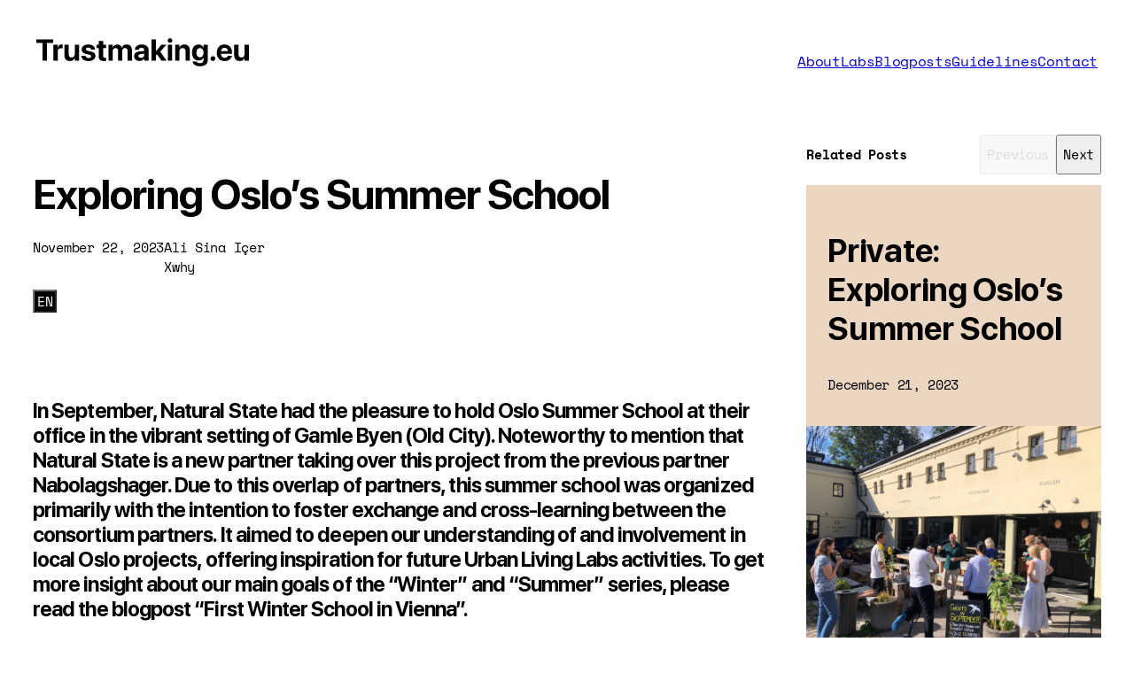

--- FILE ---
content_type: text/html; charset=UTF-8
request_url: https://trustmaking.eu/exploring-oslos-summer-school-2/
body_size: 15088
content:

<!DOCTYPE html>

<html lang="en-AU">

<head>
    <!-- Google Tag Manager -->
    <script>(function(w,d,s,l,i){w[l]=w[l]||[];w[l].push({'gtm.start':
    new Date().getTime(),event:'gtm.js'});var f=d.getElementsByTagName(s)[0],
    j=d.createElement(s),dl=l!='dataLayer'?'&l='+l:'';j.async=true;j.src=
    'https://www.googletagmanager.com/gtm.js?id='+i+dl;f.parentNode.insertBefore(j,f);
    })(window,document,'script','dataLayer','GTM-TM6PTRC2');</script>
    <!-- End Google Tag Manager -->
    <meta charset="utf-8">

    <meta name="viewport" content="width=device-width, initial-scale=1">

    <link rel="apple-touch-icon" sizes="180x180" href="https://trustmaking.eu/wp-content/themes/trustmaking/assets/src/img/favicon/apple-touch-icon.png">
    <link rel="icon" type="image/png" sizes="32x32" href="https://trustmaking.eu/wp-content/themes/trustmaking/assets/src/img/favicon/favicon-32x32.png">
    <link rel="icon" type="image/png" sizes="16x16" href="https://trustmaking.eu/wp-content/themes/trustmaking/assets/src/img/favicon/favicon-16x16.png">

    <link rel="profile" href="http://gmpg.org/xfn/11">

    <link rel="pingback" href="https://trustmaking.eu/xmlrpc.php">

    <script>
        window.WP_SITE = {
            ajax_url: 'https://trustmaking.eu/wp-admin/admin-ajax.php',
            rest_url: 'https://trustmaking.eu/wp-json/',
        }
    </script>

    <meta name='robots' content='index, follow, max-image-preview:large, max-snippet:-1, max-video-preview:-1' />
<script>
                        window.__vite_url = function(url) {
                            return 'https://trustmaking.eu/wp-content/themes/trustmaking/assets/dist/' + url;
                        }
                    </script>
	<!-- This site is optimized with the Yoast SEO plugin v26.8 - https://yoast.com/product/yoast-seo-wordpress/ -->
	<title>Exploring Oslo’s Summer School - Trustmaking</title>
	<link rel="canonical" href="https://trustmaking.eu/exploring-oslos-summer-school-2/" />
	<meta property="og:locale" content="en_US" />
	<meta property="og:type" content="article" />
	<meta property="og:title" content="Exploring Oslo’s Summer School - Trustmaking" />
	<meta property="og:description" content="In September, Natural State had the pleasure to hold Oslo Summer School at their office in the vibrant setting of Gamle Byen (Old City). This summer school was organized primarily with the intention to foster exchange and cross-learning between the consortium partners, Nabolagshager and Natural State." />
	<meta property="og:url" content="https://trustmaking.eu/exploring-oslos-summer-school-2/" />
	<meta property="og:site_name" content="Trustmaking" />
	<meta property="article:published_time" content="2023-11-22T12:08:18+00:00" />
	<meta property="article:modified_time" content="2024-03-27T18:04:42+00:00" />
	<meta property="og:image" content="https://trustmaking.eu/wp-content/uploads/2023/11/01_IMG_0765.jpg" />
	<meta property="og:image:width" content="1280" />
	<meta property="og:image:height" content="960" />
	<meta property="og:image:type" content="image/jpeg" />
	<meta name="author" content="daphne" />
	<meta name="twitter:card" content="summary_large_image" />
	<meta name="twitter:label1" content="Written by" />
	<meta name="twitter:data1" content="daphne" />
	<meta name="twitter:label2" content="Est. reading time" />
	<meta name="twitter:data2" content="9 minutes" />
	<script type="application/ld+json" class="yoast-schema-graph">{"@context":"https://schema.org","@graph":[{"@type":"Article","@id":"https://trustmaking.eu/exploring-oslos-summer-school-2/#article","isPartOf":{"@id":"https://trustmaking.eu/exploring-oslos-summer-school-2/"},"author":{"name":"daphne","@id":"https://trustmaking.eu/#/schema/person/57dde213e34517bf951ad593e3ba10c5"},"headline":"Exploring Oslo’s Summer School","datePublished":"2023-11-22T12:08:18+00:00","dateModified":"2024-03-27T18:04:42+00:00","mainEntityOfPage":{"@id":"https://trustmaking.eu/exploring-oslos-summer-school-2/"},"wordCount":5,"image":{"@id":"https://trustmaking.eu/exploring-oslos-summer-school-2/#primaryimage"},"thumbnailUrl":"https://trustmaking.eu/wp-content/uploads/2023/11/01_IMG_0765.jpg","inLanguage":"en-AU"},{"@type":"WebPage","@id":"https://trustmaking.eu/exploring-oslos-summer-school-2/","url":"https://trustmaking.eu/exploring-oslos-summer-school-2/","name":"Exploring Oslo’s Summer School - Trustmaking","isPartOf":{"@id":"https://trustmaking.eu/#website"},"primaryImageOfPage":{"@id":"https://trustmaking.eu/exploring-oslos-summer-school-2/#primaryimage"},"image":{"@id":"https://trustmaking.eu/exploring-oslos-summer-school-2/#primaryimage"},"thumbnailUrl":"https://trustmaking.eu/wp-content/uploads/2023/11/01_IMG_0765.jpg","datePublished":"2023-11-22T12:08:18+00:00","dateModified":"2024-03-27T18:04:42+00:00","author":{"@id":"https://trustmaking.eu/#/schema/person/57dde213e34517bf951ad593e3ba10c5"},"breadcrumb":{"@id":"https://trustmaking.eu/exploring-oslos-summer-school-2/#breadcrumb"},"inLanguage":"en-AU","potentialAction":[{"@type":"ReadAction","target":["https://trustmaking.eu/exploring-oslos-summer-school-2/"]}]},{"@type":"ImageObject","inLanguage":"en-AU","@id":"https://trustmaking.eu/exploring-oslos-summer-school-2/#primaryimage","url":"https://trustmaking.eu/wp-content/uploads/2023/11/01_IMG_0765.jpg","contentUrl":"https://trustmaking.eu/wp-content/uploads/2023/11/01_IMG_0765.jpg","width":1280,"height":960},{"@type":"BreadcrumbList","@id":"https://trustmaking.eu/exploring-oslos-summer-school-2/#breadcrumb","itemListElement":[{"@type":"ListItem","position":1,"name":"Home","item":"https://trustmaking.eu/"},{"@type":"ListItem","position":2,"name":"Exploring Oslo’s Summer School"}]},{"@type":"WebSite","@id":"https://trustmaking.eu/#website","url":"https://trustmaking.eu/","name":"Trustmaking","description":"","potentialAction":[{"@type":"SearchAction","target":{"@type":"EntryPoint","urlTemplate":"https://trustmaking.eu/?s={search_term_string}"},"query-input":{"@type":"PropertyValueSpecification","valueRequired":true,"valueName":"search_term_string"}}],"inLanguage":"en-AU"},{"@type":"Person","@id":"https://trustmaking.eu/#/schema/person/57dde213e34517bf951ad593e3ba10c5","name":"daphne","image":{"@type":"ImageObject","inLanguage":"en-AU","@id":"https://trustmaking.eu/#/schema/person/image/","url":"https://secure.gravatar.com/avatar/d0c7b75de07012a05c4505cf523f7affc03e38e552b4bbc0c9d41ebbbffc8885?s=96&d=mm&r=g","contentUrl":"https://secure.gravatar.com/avatar/d0c7b75de07012a05c4505cf523f7affc03e38e552b4bbc0c9d41ebbbffc8885?s=96&d=mm&r=g","caption":"daphne"}}]}</script>
	<!-- / Yoast SEO plugin. -->


<link rel="alternate" title="oEmbed (JSON)" type="application/json+oembed" href="https://trustmaking.eu/wp-json/oembed/1.0/embed?url=https%3A%2F%2Ftrustmaking.eu%2Fexploring-oslos-summer-school-2%2F" />
<link rel="alternate" title="oEmbed (XML)" type="text/xml+oembed" href="https://trustmaking.eu/wp-json/oembed/1.0/embed?url=https%3A%2F%2Ftrustmaking.eu%2Fexploring-oslos-summer-school-2%2F&#038;format=xml" />
<style id='wp-img-auto-sizes-contain-inline-css' type='text/css'>
img:is([sizes=auto i],[sizes^="auto," i]){contain-intrinsic-size:3000px 1500px}
/*# sourceURL=wp-img-auto-sizes-contain-inline-css */
</style>
<link rel='stylesheet' id='site-js-css-css' href='https://trustmaking.eu/wp-content/themes/trustmaking/assets/dist/assets/site-9Lwu9ZB6.css' type='text/css' media='all' />
<script  src="https://trustmaking.eu/wp-content/themes/trustmaking/assets/dist/assets/jquery.min.js?ver=3.7.1" id="jquery-js"></script>
<script type="module" src="https://trustmaking.eu/wp-content/themes/trustmaking/assets/dist/assets/site-depBbixK.js" id="site-js-js"></script>
<link rel="https://api.w.org/" href="https://trustmaking.eu/wp-json/" /><link rel="alternate" title="JSON" type="application/json" href="https://trustmaking.eu/wp-json/wp/v2/posts/140" /><link rel="EditURI" type="application/rsd+xml" title="RSD" href="https://trustmaking.eu/xmlrpc.php?rsd" />
<meta name="generator" content="WordPress 6.9" />
<link rel='shortlink' href='https://trustmaking.eu/?p=140' />
<style id='global-styles-inline-css' type='text/css'>
:root{--wp--preset--aspect-ratio--square: 1;--wp--preset--aspect-ratio--4-3: 4/3;--wp--preset--aspect-ratio--3-4: 3/4;--wp--preset--aspect-ratio--3-2: 3/2;--wp--preset--aspect-ratio--2-3: 2/3;--wp--preset--aspect-ratio--16-9: 16/9;--wp--preset--aspect-ratio--9-16: 9/16;--wp--preset--color--black: #000000;--wp--preset--color--cyan-bluish-gray: #abb8c3;--wp--preset--color--white: #ffffff;--wp--preset--color--pale-pink: #f78da7;--wp--preset--color--vivid-red: #cf2e2e;--wp--preset--color--luminous-vivid-orange: #ff6900;--wp--preset--color--luminous-vivid-amber: #fcb900;--wp--preset--color--light-green-cyan: #7bdcb5;--wp--preset--color--vivid-green-cyan: #00d084;--wp--preset--color--pale-cyan-blue: #8ed1fc;--wp--preset--color--vivid-cyan-blue: #0693e3;--wp--preset--color--vivid-purple: #9b51e0;--wp--preset--gradient--vivid-cyan-blue-to-vivid-purple: linear-gradient(135deg,rgb(6,147,227) 0%,rgb(155,81,224) 100%);--wp--preset--gradient--light-green-cyan-to-vivid-green-cyan: linear-gradient(135deg,rgb(122,220,180) 0%,rgb(0,208,130) 100%);--wp--preset--gradient--luminous-vivid-amber-to-luminous-vivid-orange: linear-gradient(135deg,rgb(252,185,0) 0%,rgb(255,105,0) 100%);--wp--preset--gradient--luminous-vivid-orange-to-vivid-red: linear-gradient(135deg,rgb(255,105,0) 0%,rgb(207,46,46) 100%);--wp--preset--gradient--very-light-gray-to-cyan-bluish-gray: linear-gradient(135deg,rgb(238,238,238) 0%,rgb(169,184,195) 100%);--wp--preset--gradient--cool-to-warm-spectrum: linear-gradient(135deg,rgb(74,234,220) 0%,rgb(151,120,209) 20%,rgb(207,42,186) 40%,rgb(238,44,130) 60%,rgb(251,105,98) 80%,rgb(254,248,76) 100%);--wp--preset--gradient--blush-light-purple: linear-gradient(135deg,rgb(255,206,236) 0%,rgb(152,150,240) 100%);--wp--preset--gradient--blush-bordeaux: linear-gradient(135deg,rgb(254,205,165) 0%,rgb(254,45,45) 50%,rgb(107,0,62) 100%);--wp--preset--gradient--luminous-dusk: linear-gradient(135deg,rgb(255,203,112) 0%,rgb(199,81,192) 50%,rgb(65,88,208) 100%);--wp--preset--gradient--pale-ocean: linear-gradient(135deg,rgb(255,245,203) 0%,rgb(182,227,212) 50%,rgb(51,167,181) 100%);--wp--preset--gradient--electric-grass: linear-gradient(135deg,rgb(202,248,128) 0%,rgb(113,206,126) 100%);--wp--preset--gradient--midnight: linear-gradient(135deg,rgb(2,3,129) 0%,rgb(40,116,252) 100%);--wp--preset--font-size--small: 13px;--wp--preset--font-size--medium: 20px;--wp--preset--font-size--large: 36px;--wp--preset--font-size--x-large: 42px;--wp--preset--spacing--20: 0.44rem;--wp--preset--spacing--30: 0.67rem;--wp--preset--spacing--40: 1rem;--wp--preset--spacing--50: 1.5rem;--wp--preset--spacing--60: 2.25rem;--wp--preset--spacing--70: 3.38rem;--wp--preset--spacing--80: 5.06rem;--wp--preset--shadow--natural: 6px 6px 9px rgba(0, 0, 0, 0.2);--wp--preset--shadow--deep: 12px 12px 50px rgba(0, 0, 0, 0.4);--wp--preset--shadow--sharp: 6px 6px 0px rgba(0, 0, 0, 0.2);--wp--preset--shadow--outlined: 6px 6px 0px -3px rgb(255, 255, 255), 6px 6px rgb(0, 0, 0);--wp--preset--shadow--crisp: 6px 6px 0px rgb(0, 0, 0);}:where(.is-layout-flex){gap: 0.5em;}:where(.is-layout-grid){gap: 0.5em;}body .is-layout-flex{display: flex;}.is-layout-flex{flex-wrap: wrap;align-items: center;}.is-layout-flex > :is(*, div){margin: 0;}body .is-layout-grid{display: grid;}.is-layout-grid > :is(*, div){margin: 0;}:where(.wp-block-columns.is-layout-flex){gap: 2em;}:where(.wp-block-columns.is-layout-grid){gap: 2em;}:where(.wp-block-post-template.is-layout-flex){gap: 1.25em;}:where(.wp-block-post-template.is-layout-grid){gap: 1.25em;}.has-black-color{color: var(--wp--preset--color--black) !important;}.has-cyan-bluish-gray-color{color: var(--wp--preset--color--cyan-bluish-gray) !important;}.has-white-color{color: var(--wp--preset--color--white) !important;}.has-pale-pink-color{color: var(--wp--preset--color--pale-pink) !important;}.has-vivid-red-color{color: var(--wp--preset--color--vivid-red) !important;}.has-luminous-vivid-orange-color{color: var(--wp--preset--color--luminous-vivid-orange) !important;}.has-luminous-vivid-amber-color{color: var(--wp--preset--color--luminous-vivid-amber) !important;}.has-light-green-cyan-color{color: var(--wp--preset--color--light-green-cyan) !important;}.has-vivid-green-cyan-color{color: var(--wp--preset--color--vivid-green-cyan) !important;}.has-pale-cyan-blue-color{color: var(--wp--preset--color--pale-cyan-blue) !important;}.has-vivid-cyan-blue-color{color: var(--wp--preset--color--vivid-cyan-blue) !important;}.has-vivid-purple-color{color: var(--wp--preset--color--vivid-purple) !important;}.has-black-background-color{background-color: var(--wp--preset--color--black) !important;}.has-cyan-bluish-gray-background-color{background-color: var(--wp--preset--color--cyan-bluish-gray) !important;}.has-white-background-color{background-color: var(--wp--preset--color--white) !important;}.has-pale-pink-background-color{background-color: var(--wp--preset--color--pale-pink) !important;}.has-vivid-red-background-color{background-color: var(--wp--preset--color--vivid-red) !important;}.has-luminous-vivid-orange-background-color{background-color: var(--wp--preset--color--luminous-vivid-orange) !important;}.has-luminous-vivid-amber-background-color{background-color: var(--wp--preset--color--luminous-vivid-amber) !important;}.has-light-green-cyan-background-color{background-color: var(--wp--preset--color--light-green-cyan) !important;}.has-vivid-green-cyan-background-color{background-color: var(--wp--preset--color--vivid-green-cyan) !important;}.has-pale-cyan-blue-background-color{background-color: var(--wp--preset--color--pale-cyan-blue) !important;}.has-vivid-cyan-blue-background-color{background-color: var(--wp--preset--color--vivid-cyan-blue) !important;}.has-vivid-purple-background-color{background-color: var(--wp--preset--color--vivid-purple) !important;}.has-black-border-color{border-color: var(--wp--preset--color--black) !important;}.has-cyan-bluish-gray-border-color{border-color: var(--wp--preset--color--cyan-bluish-gray) !important;}.has-white-border-color{border-color: var(--wp--preset--color--white) !important;}.has-pale-pink-border-color{border-color: var(--wp--preset--color--pale-pink) !important;}.has-vivid-red-border-color{border-color: var(--wp--preset--color--vivid-red) !important;}.has-luminous-vivid-orange-border-color{border-color: var(--wp--preset--color--luminous-vivid-orange) !important;}.has-luminous-vivid-amber-border-color{border-color: var(--wp--preset--color--luminous-vivid-amber) !important;}.has-light-green-cyan-border-color{border-color: var(--wp--preset--color--light-green-cyan) !important;}.has-vivid-green-cyan-border-color{border-color: var(--wp--preset--color--vivid-green-cyan) !important;}.has-pale-cyan-blue-border-color{border-color: var(--wp--preset--color--pale-cyan-blue) !important;}.has-vivid-cyan-blue-border-color{border-color: var(--wp--preset--color--vivid-cyan-blue) !important;}.has-vivid-purple-border-color{border-color: var(--wp--preset--color--vivid-purple) !important;}.has-vivid-cyan-blue-to-vivid-purple-gradient-background{background: var(--wp--preset--gradient--vivid-cyan-blue-to-vivid-purple) !important;}.has-light-green-cyan-to-vivid-green-cyan-gradient-background{background: var(--wp--preset--gradient--light-green-cyan-to-vivid-green-cyan) !important;}.has-luminous-vivid-amber-to-luminous-vivid-orange-gradient-background{background: var(--wp--preset--gradient--luminous-vivid-amber-to-luminous-vivid-orange) !important;}.has-luminous-vivid-orange-to-vivid-red-gradient-background{background: var(--wp--preset--gradient--luminous-vivid-orange-to-vivid-red) !important;}.has-very-light-gray-to-cyan-bluish-gray-gradient-background{background: var(--wp--preset--gradient--very-light-gray-to-cyan-bluish-gray) !important;}.has-cool-to-warm-spectrum-gradient-background{background: var(--wp--preset--gradient--cool-to-warm-spectrum) !important;}.has-blush-light-purple-gradient-background{background: var(--wp--preset--gradient--blush-light-purple) !important;}.has-blush-bordeaux-gradient-background{background: var(--wp--preset--gradient--blush-bordeaux) !important;}.has-luminous-dusk-gradient-background{background: var(--wp--preset--gradient--luminous-dusk) !important;}.has-pale-ocean-gradient-background{background: var(--wp--preset--gradient--pale-ocean) !important;}.has-electric-grass-gradient-background{background: var(--wp--preset--gradient--electric-grass) !important;}.has-midnight-gradient-background{background: var(--wp--preset--gradient--midnight) !important;}.has-small-font-size{font-size: var(--wp--preset--font-size--small) !important;}.has-medium-font-size{font-size: var(--wp--preset--font-size--medium) !important;}.has-large-font-size{font-size: var(--wp--preset--font-size--large) !important;}.has-x-large-font-size{font-size: var(--wp--preset--font-size--x-large) !important;}
/*# sourceURL=global-styles-inline-css */
</style>
</head>

<body class="wp-singular post-template-default single single-post postid-140 single-format-standard wp-theme-trustmaking">
    <!-- Google Tag Manager (noscript) -->
    <noscript><iframe src="https://www.googletagmanager.com/ns.html?id=GTM-TM6PTRC2"
    height="0" width="0" style="display:none;visibility:hidden"></iframe></noscript>
    <!-- End Google Tag Manager (noscript) -->

        <header class="site-header">
        <a href="https://trustmaking.eu" class="nav__link" aria-label="Visit our homepage.">
            <svg class="nav__logo" viewBox="0 0 251.47 33.15" xmlns="http://www.w3.org/2000/svg">
                <path d="m7.35 5.62h-7.35v-4.37h20v4.38h-7.35v20.99h-5.31v-21z" />
                <path d="m20.13 7.77h5.13v3.29h.11c.28-1.16.79-2.06 1.53-2.71s1.66-.97 2.76-.97c.28 0 .55.02.81.05s.48.08.67.14v4.54c-.21-.09-.48-.17-.81-.22s-.68-.08-1.05-.08c-.84 0-1.56.16-2.16.49s-1.05.81-1.37 1.44-.47 1.41-.47 2.32v10.55h-5.13v-18.84z" />
                <path d="m36.11 26.15c-.97-.57-1.71-1.38-2.21-2.43s-.76-2.31-.76-3.78v-12.17h5.13v11.09c0 1.23.29 2.19.87 2.87s1.44 1.02 2.59 1.02c.57 0 1.09-.1 1.56-.3s.86-.48 1.19-.85.58-.81.76-1.32.26-1.07.26-1.68v-10.83h5.13v18.84h-5.13v-3.11h-.12c-.32.71-.74 1.34-1.27 1.86s-1.17.93-1.92 1.21-1.6.42-2.56.42c-1.37 0-2.54-.28-3.52-.85z" />
                <path d="m57.28 26.24c-1.22-.5-2.18-1.2-2.86-2.1s-1.09-1.94-1.23-3.12l-.02-.16h5.01l.04.16c.16.74.53 1.31 1.11 1.72s1.37.62 2.39.62c.66 0 1.21-.08 1.67-.24s.81-.38 1.06-.68.38-.64.38-1.05v-.02c0-.5-.18-.91-.54-1.21s-1.01-.56-1.93-.76l-3.2-.69c-1.22-.26-2.24-.63-3.06-1.12s-1.44-1.09-1.85-1.81-.62-1.55-.62-2.49v-.02c0-1.21.33-2.25.98-3.13s1.57-1.56 2.76-2.05 2.58-.73 4.17-.73 3.08.27 4.25.8 2.06 1.25 2.69 2.15.96 1.9.99 3.01v.18h-4.73l-.02-.14c-.08-.67-.4-1.23-.94-1.68s-1.29-.68-2.24-.68c-.59 0-1.1.08-1.53.25s-.77.39-1 .69-.35.64-.35 1.05v.02c0 .32.08.6.24.85s.42.47.8.66.88.35 1.51.49l3.2.69c1.98.41 3.4 1.03 4.26 1.85s1.29 1.92 1.29 3.3v.02c0 1.23-.35 2.3-1.05 3.22s-1.67 1.63-2.91 2.14-2.66.76-4.28.76c-1.73 0-3.21-.25-4.44-.76z" />
                <path d="m75.34 25.68c-1.01-.88-1.51-2.33-1.51-4.34v-9.7h-2.62v-3.87h2.62v-4.61h5.19v4.61h3.45v3.87h-3.45v9.14c0 .88.2 1.49.59 1.84s.98.52 1.75.52c.23 0 .44 0 .62-.03s.34-.04.49-.06v3.76c-.28.05-.63.09-1.05.13s-.89.06-1.43.06c-2.09 0-3.63-.44-4.64-1.32z" />
                <path d="m85.29 7.77h5.13v3.16h.11c.39-1.08 1.05-1.94 1.98-2.58s2.03-.97 3.3-.97c.88 0 1.67.15 2.37.46s1.3.74 1.78 1.32.83 1.28 1.03 2.11h.11c.28-.8.71-1.49 1.27-2.07s1.24-1.03 2.02-1.34 1.63-.47 2.56-.47c1.23 0 2.31.26 3.23.79s1.65 1.27 2.16 2.21.77 2.06.77 3.34v12.88h-5.13v-11.58c0-.74-.12-1.36-.36-1.85s-.59-.88-1.04-1.14-1.01-.4-1.68-.4-1.21.15-1.7.45-.86.71-1.13 1.24-.4 1.14-.4 1.85v11.44h-4.94v-11.74c0-.68-.12-1.26-.37-1.74s-.59-.85-1.05-1.11-.99-.39-1.63-.39-1.21.16-1.71.47-.88.74-1.15 1.27-.41 1.16-.41 1.86v11.37h-5.13v-18.84z" />
                <path d="m131.77 10.37c-.66-.95-1.59-1.69-2.78-2.21-1.2-.52-2.61-.78-4.24-.78s-3.08.26-4.28.77-2.14 1.21-2.81 2.11c-.68.91-1.07 1.94-1.17 3.1l-.02.21h4.71l.04-.16c.13-.61.47-1.11 1.03-1.5.57-.4 1.33-.59 2.29-.59 1.01 0 1.78.24 2.3.72.53.48.79 1.14.79 1.97v1.15l-4.65.29c-1.56.1-2.89.39-3.99.86-1.09.47-1.93 1.11-2.5 1.93-.58.81-.86 1.79-.86 2.94v.04c0 1.1.26 2.08.8 2.94.53.86 1.27 1.53 2.23 2.02s2.06.73 3.31.73c.82 0 1.59-.12 2.3-.37.71-.24 1.34-.6 1.89-1.07s1-1.02 1.37-1.65h.1v2.79h5.14v-12.92c0-1.26-.33-2.37-1-3.32zm-4.14 9.37c0 .64-.17 1.23-.51 1.75-.35.52-.83.93-1.43 1.23s-1.28.45-2.05.45c-.89 0-1.6-.2-2.12-.59-.53-.4-.79-.94-.79-1.63v-.03c0-.67.25-1.2.77-1.6.51-.4 1.26-.63 2.25-.69l3.88-.26z" />
                <path d="m154.02 26.61h-5.93l-5.38-7.7-1.33 1.46v6.24h-5.15v-25.36h5.15v14.06h.11l6.36-7.54h5.82l-7.11 8.1z" />
                <path d="m156.16 4.56c-.53-.53-.8-1.16-.8-1.89s.27-1.37.8-1.89 1.19-.78 1.96-.78 1.42.26 1.95.78.79 1.15.79 1.89-.26 1.36-.79 1.89-1.18.8-1.95.8-1.43-.27-1.96-.8zm-.63 3.21h5.15v18.84h-5.15z" />
                <path d="m164.11 7.77h5.13v3.09h.11c.49-1.08 1.22-1.93 2.18-2.55s2.15-.93 3.57-.93c2.07 0 3.68.62 4.81 1.87s1.7 2.98 1.7 5.19v12.16h-5.13v-11.09c0-1.23-.29-2.19-.87-2.87s-1.44-1.02-2.59-1.02c-.76 0-1.42.18-1.99.53s-1 .84-1.31 1.46-.47 1.34-.47 2.16v10.83h-5.13v-18.83z" />
                <path d="m189.15 32.44c-1.28-.47-2.3-1.12-3.06-1.92s-1.22-1.72-1.38-2.72l-.04-.16h5.01l.05.12c.21.46.65.86 1.32 1.21s1.54.53 2.6.53c1.32 0 2.33-.32 3.02-.95s1.04-1.47 1.04-2.51v-2.9h-.11c-.33.66-.78 1.22-1.34 1.71s-1.23.85-1.99 1.12-1.58.4-2.49.4c-1.57 0-2.93-.38-4.08-1.12s-2.03-1.83-2.65-3.23-.92-3.07-.92-5.02v-.02c0-2 .31-3.72.94-5.15s1.52-2.53 2.67-3.29 2.52-1.14 4.1-1.14c.89 0 1.71.15 2.44.44s1.39.71 1.94 1.25 1 1.18 1.34 1.92h.12v-3.22h5.13v18.32c0 1.39-.37 2.62-1.12 3.68s-1.8 1.89-3.18 2.49-3.01.9-4.9.9c-1.72 0-3.23-.24-4.51-.71zm6.62-10.52c.62-.45 1.1-1.08 1.45-1.9s.52-1.79.52-2.92v-.02c0-1.11-.17-2.08-.52-2.89s-.83-1.44-1.46-1.89-1.36-.67-2.19-.67-1.58.22-2.21.66-1.12 1.07-1.46 1.88-.51 1.78-.51 2.91v.02c0 1.12.17 2.1.51 2.92s.83 1.45 1.46 1.9 1.37.67 2.21.67 1.58-.22 2.2-.67z" />
                <path d="m206.85 26.09c-.56-.55-.83-1.22-.83-2.02s.28-1.47.83-2.02 1.23-.83 2.03-.83 1.47.28 2.02.83.83 1.22.83 2.02-.28 1.47-.83 2.02-1.22.83-2.02.83-1.47-.28-2.03-.83z" />
                <path d="m231.43 16.82c0-1.9-.36-3.56-1.1-4.97-.73-1.42-1.77-2.52-3.11-3.3s-2.93-1.17-4.77-1.17-3.44.4-4.79 1.21c-1.35.8-2.4 1.93-3.15 3.41-.75 1.47-1.13 3.2-1.13 5.21 0 2.02.38 3.75 1.13 5.22.75 1.46 1.81 2.59 3.19 3.38 1.39.79 3.04 1.19 4.96 1.19 1.35 0 2.52-.18 3.53-.53 1-.35 1.85-.82 2.54-1.41.7-.58 1.26-1.23 1.67-1.93s.68-1.4.82-2.09l.05-.19h-4.71l-.03.1c-.12.35-.34.7-.67 1.04s-.75.62-1.27.84c-.51.22-1.12.34-1.82.34-.89 0-1.66-.2-2.31-.59-.64-.4-1.14-.96-1.48-1.7-.33-.69-.5-1.51-.51-2.46h12.96zm-12.9-1.65c.07-.63.22-1.19.45-1.68.34-.74.82-1.31 1.44-1.7.62-.38 1.32-.58 2.12-.58s1.5.19 2.1.57c.6.37 1.07.93 1.41 1.67.23.5.38 1.07.44 1.72z" />
                <path d="m236.95 26.15c-.97-.57-1.71-1.38-2.21-2.43s-.76-2.31-.76-3.78v-12.17h5.13v11.09c0 1.23.29 2.19.87 2.87s1.44 1.02 2.59 1.02c.57 0 1.09-.1 1.56-.3s.86-.48 1.19-.85.58-.81.76-1.32.26-1.07.26-1.68v-10.83h5.13v18.84h-5.13v-3.11h-.12c-.32.71-.74 1.34-1.27 1.86s-1.17.93-1.92 1.21-1.6.42-2.56.42c-1.37 0-2.54-.28-3.52-.85z" />
            </svg>
        </a>
        <div>

        </div>
        <div class="hamburger-menu">
            <span class="hamburger-menu__line"></span>
            <span class="hamburger-menu__line"></span>
            <span class="hamburger-menu__line"></span>
        </div>
        <nav class="nav">
            <ul id="menu-main-menu" class="nav__links-container"><li id="menu-item-9" class="menu-item menu-item-type-post_type menu-item-object-page menu-item-9"><a href="https://trustmaking.eu/about/">About</a></li>
<li id="menu-item-123" class="menu-item menu-item-type-post_type menu-item-object-page menu-item-has-children menu-item-123"><a href="https://trustmaking.eu/labs/">Labs</a>
<ul class="sub-menu">
	<li id="menu-item-285" class="menu-item menu-item-type-post_type menu-item-object-page menu-item-285"><a href="https://trustmaking.eu/oslo/">Oslo</a></li>
	<li id="menu-item-284" class="menu-item menu-item-type-post_type menu-item-object-page menu-item-284"><a href="https://trustmaking.eu/panevezys/">Panevėžys</a></li>
	<li id="menu-item-283" class="menu-item menu-item-type-post_type menu-item-object-page menu-item-283"><a href="https://trustmaking.eu/vienna/">Vienna</a></li>
	<li id="menu-item-282" class="menu-item menu-item-type-post_type menu-item-object-page menu-item-282"><a href="https://trustmaking.eu/rotterdam/">Rotterdam</a></li>
</ul>
</li>
<li id="menu-item-391" class="scroll-down-blogposts menu-item menu-item-type-custom menu-item-object-custom menu-item-home menu-item-391"><a href="https://trustmaking.eu/#blogposts">Blogposts</a></li>
<li id="menu-item-65" class="menu-item menu-item-type-post_type menu-item-object-page menu-item-65"><a href="https://trustmaking.eu/guidelines/">Guidelines</a></li>
<li id="menu-item-8" class="menu-item menu-item-type-post_type menu-item-object-page menu-item-8"><a href="https://trustmaking.eu/contact-links/">Contact</a></li>
</ul>        </nav>
    </header>

<main class="post">
    <article>
        <h1 class="post__title">Exploring Oslo’s Summer School</h1>
        <div class="post__information">
            <p class="post__date">
                November 22, 2023            </p>
            <div class="post__meta">
                <p>Ali Sina Içer<br />
Xwhy</p>
            </div>

        </div>
        <span class="multilingual">
            <button class="multilingual__option" data-lang="en" aria-label="Show English translation.">EN</button>
            <button class="multilingual__option" data-lang="nl_NL" aria-label="Show Dutch translation.">NL</button>
            <button class="multilingual__option" data-lang="nb_NO" aria-label="Show Norwegian translation.">NB</button>
            <button class="multilingual__option" data-lang="de_DE" aria-label="Show German translation.">DE</button>

        </span>
        <div class="post__content-container">
            <section class="post__content multilingual-content " data-lang="en"><h3 class="p1">In September, Natural State had the pleasure to hold Oslo Summer School at their office in the vibrant setting of Gamle Byen (Old City). Noteworthy to mention that Natural State is a new partner taking over this project from the previous partner Nabolagshager. Due to this overlap of partners, this summer school was organized primarily with the intention to foster exchange and cross-learning between the consortium partners. It aimed to deepen our understanding of and involvement in local Oslo projects, offering inspiration for future Urban Living Labs activities. To get more insight about our main goals of the “Winter” and “Summer” series, please read the blogpost “First Winter School in Vienna”.</h3>
<p class="p1">The Summer School provided a valuable opportunity for consortium members to reflect on past activities and urban living labs, ensuring alignment with project goals and outcomes. Through a mix of presentations, workshops, and excursions in Oslo, we gained a better understanding of each other’s local contexts.<em>@Gamlebyen Loft</em></p>
                                    <div class="post__slider">
                                                                                    <div class="post__slide">
                                                <figure class="post__figure">
                                                    <img src="https://trustmaking.eu/wp-content/uploads/2023/11/01_IMG_0765.jpg" alt="">
                                                    <figcaption></figcaption>
                                                </figure>
                                            </div>
                                                                                    <div class="post__slide">
                                                <figure class="post__figure">
                                                    <img src="https://trustmaking.eu/wp-content/uploads/2023/11/02_IMG_0675.jpg" alt="">
                                                    <figcaption></figcaption>
                                                </figure>
                                            </div>
                                                                                <div class="post__slider__dots"></div>
                                    </div>
                                                                <p class="p1"><strong>The Program: A Closer Look</strong><b><br />
</b>The programme was divided in four key sections, and the following is showcasing how we organized our Summer School.</p>
<p class="p1"><strong>Project management:</strong> where we discussed the importance of communication and how to improve a communication strategy with youth, especially on social media. A bonus lecture by Einar Holthe, founder of Natural State, shared insights into the Natural State way, particularly focusing on place development  and sustainable economics. Natural State’s perspective added a valuable layer to our discussions. At the end of the week, we organized a hybrid consortium meeting about upcoming deliverables and roadmap for the project.</p>
<p class="p1"><strong>Urban Living Lab: </strong>where we had a dialogue and discussed our challenges, findings and improvement for the upcoming activities. Not to mention, XWhy organized an interesting and practical workshop reflecting on working with youth. Three main questions were discussed. How to reach high youth engagement? How to make ULLs a contact point between different stakeholders? How to implement relevant placemaking practices? Furthermore, Paulina from KTU had a great talk and helped us reflect on the future publication and what strategy we could pursue.</p>
<p class="p1"><strong>Cross-learning &amp; Learning outcomes: </strong>where we clarified our aims for the summer school, and by the end of the week wrapped it all together with concrete to-dos for the future.</p>
<p class="p1">During all these sessions, we mixed the programme with different <strong>Excursions and Activities</strong>, where we visited several placemaking projects in Oslo with youth participation. Followed by other relevant projects, expert talks and walks in the Bydel Gamle Oslo district of Oslo.</p>
                                    <div class="post__slider">
                                                                                    <div class="post__slide">
                                                <figure class="post__figure">
                                                    <img src="https://trustmaking.eu/wp-content/uploads/2023/11/03_IMG_0773.jpg" alt="">
                                                    <figcaption></figcaption>
                                                </figure>
                                            </div>
                                                                                    <div class="post__slide">
                                                <figure class="post__figure">
                                                    <img src="https://trustmaking.eu/wp-content/uploads/2023/11/04_376396971.jpg" alt="">
                                                    <figcaption></figcaption>
                                                </figure>
                                            </div>
                                                                                    <div class="post__slide">
                                                <figure class="post__figure">
                                                    <img src="https://trustmaking.eu/wp-content/uploads/2023/11/05_IMG_0701.jpg" alt="">
                                                    <figcaption></figcaption>
                                                </figure>
                                            </div>
                                                                                <div class="post__slider__dots"></div>
                                    </div>
                                                                <p><strong>Exploring Oslo Through Excursions</strong>: Think New. To better understand our experience about the different excursions, please take a look at the soft pink highlight on our Instagram. The following is a short introduction of the places we visited.</p>
<p>The first excursion unfolded at the picturesque Linderud Manor in Oslo’s Bjerke district, home to EdiCitNet’s Living Lab —the Linderud community garden. Job training, outdoor teaching for local school children, summer job opportunities for teenagers, and urban food entrepreneurship, are activities unfolded here. After an introduction by Kimberly, a project veteran from Nabolagshager, now affiliated with Natural State, along with a local city farmer and other on-site initiatives, offered us valuable insights into the project’s significance. Witnessing firsthand the impact on the youth, one participant expressed gratitude for the chance to work, learn, and forge new relationships, particularly in a district with low-income families and low job opportunities for youth. To cap off the bustling day, the local chef, Jorge, crafted a delightful veggie/halal wrap using hand-picked vegetables from the garden.</p>
                                    <div class="post__slider">
                                                                                    <div class="post__slide">
                                                <figure class="post__figure">
                                                    <img src="https://trustmaking.eu/wp-content/uploads/2023/11/06_IMG_20230905_170943_7-scaled.jpg" alt="">
                                                    <figcaption></figcaption>
                                                </figure>
                                            </div>
                                                                                    <div class="post__slide">
                                                <figure class="post__figure">
                                                    <img src="https://trustmaking.eu/wp-content/uploads/2023/11/07_IMG_20230905_171205_7.jpg" alt="">
                                                    <figcaption></figcaption>
                                                </figure>
                                            </div>
                                                                                <div class="post__slider__dots"></div>
                                    </div>
                                                                <p>On the second excursion, our journey led us from the office to a nearby playground and skating park, a creation of GSF – Gamlebyen Sport og Fritid (Old City Sport and Recreation). Established by local neighbors in 1999, this grassroot organization has been in operation since then, with a primary aim of offering free activities for the local community. Currently, they host complimentary graffiti courses, painting classes, skating workshops, and various other activities tailored for children, youth, and adults, aligning with Oslo’s changing seasons.</p>
<p>After strolling through this vibrant area, we hopped on the red bus to Grønland, just a 6-minute ride from Gamlebyen. Here, our focus turned to Olafiagangen—an activity and playground space designed for children, youth, and families. This initiative, a temporary project funded by the Oslo municipality and developed by stakeholders, was crafted by locals, volunteers, and youths through a job program. It offered the community the chance to borrow bicycles, footballs, and table tennis equipment for free, providing access to multipurpose courts.</p>
<p>A quick metro journey away brought us to Tøyen, where we explored an entertaining playground, attempting to reconnect with our inner child. Positioned between the Metro, Tøyen elementary school, and Tøyen Square, we observed various projects funded by the Oslo municipality and local initiatives, closely clustered together. A common thread among these projects was active participation and engagement involving neighbors and youths, often in collaboration with youth clubs.</p>
                                    <div class="post__slider">
                                                                                    <div class="post__slide">
                                                <figure class="post__figure">
                                                    <img src="https://trustmaking.eu/wp-content/uploads/2023/11/08_378213204_332143882593971_8507716956385401866_n.jpg" alt="">
                                                    <figcaption></figcaption>
                                                </figure>
                                            </div>
                                                                                    <div class="post__slide">
                                                <figure class="post__figure">
                                                    <img src="https://trustmaking.eu/wp-content/uploads/2023/11/09_IMG_5008.jpg" alt="">
                                                    <figcaption></figcaption>
                                                </figure>
                                            </div>
                                                                                    <div class="post__slide">
                                                <figure class="post__figure">
                                                    <img src="https://trustmaking.eu/wp-content/uploads/2023/11/Exploring-Oslos-Summer-School-R4.3.jpeg" alt="">
                                                    <figcaption>@Tøyen</figcaption>
                                                </figure>
                                            </div>
                                                                                <div class="post__slider__dots"></div>
                                    </div>
                                                                <p>Our third adventure unfolded with Anne Beate Hovind, a visionary urban developer and placemaker. Her captivating talk centered around The Future Library and Losæter. The Future Library is an artistic project by Scottish artist Katie Paterson. Each year, a different author is invited to contribute a manuscript, and these manuscripts are kept sealed and stored in a specially designed room in the Deichmanske public library in Oslo, for 100 years. Losæter is situated in the Bjørvika neighborhood. It aims to explore and promote sustainable urban living, agriculture, and cultural initiatives. Losæter is a great project that showcases the importance of collaboration between different disciplines and stakeholders.</p>
<p>We first met Anne Beate at Deichmanske library, where she guided us through the project’s narratives and challenges. At first, no one wanted to invest in the project, but her effort and ongoing drive managed to implement the project as part of the Deichmanse library.</p>
                                    <div class="post__slider">
                                                                                    <div class="post__slide">
                                                <figure class="post__figure">
                                                    <img src="https://trustmaking.eu/wp-content/uploads/2023/11/Exploring-Oslos-Summer-School-R5.2.jpeg" alt="">
                                                    <figcaption>@Deichmanske library</figcaption>
                                                </figure>
                                            </div>
                                                                                    <div class="post__slide">
                                                <figure class="post__figure">
                                                    <img src="https://trustmaking.eu/wp-content/uploads/2023/11/Exploring-Oslos-Summer-School-R5.1.jpeg" alt="">
                                                    <figcaption>@Deichmanske library</figcaption>
                                                </figure>
                                            </div>
                                                                                <div class="post__slider__dots"></div>
                                    </div>
                                                                <p>Following this enlightening talk, we embarked on a stroll from the library to Losæter, traversing the new Bjørvika area, passing iconic landmarks like the Munch Museum and Oslo Opera House. Arriving at Losæter, Anne Beate explained the project’s core concept, the collaboration with Futurefarms, the Flatbread society and how it is organized now. The venue hosts a multitude of events throughout the year, including school programs for youth. Beneath the blue sky and radiant sun, our involvement began under the guidance of the city farmer at Losæter. Every Wednesday is an open day, allowing everyone to participate in and contribute to the community garden. It was an enriching experience, fostering learning, connections, and shared efforts. Some were engaged in outdoor tasks, while others prepared a communal feast using the garden’s produce. The day concluded with a delectable meal, a testament to the success and vibrancy of the community at Losæter. Personally, I found that the food had a more satisfying taste when earned through hands-on effort.</p>
<p>In the spirit of continued exploration, collaboration, and thinking anew, let’s shape the future of urban living together!</p>
                                    <div class="post__slider">
                                                                                    <div class="post__slide">
                                                <figure class="post__figure">
                                                    <img src="https://trustmaking.eu/wp-content/uploads/2023/11/Exploring-Oslos-Summer-School-R6.4.jpeg" alt="">
                                                    <figcaption>@Losæter</figcaption>
                                                </figure>
                                            </div>
                                                                                    <div class="post__slide">
                                                <figure class="post__figure">
                                                    <img src="https://trustmaking.eu/wp-content/uploads/2023/11/Exploring-Olsos-Summer-school-Row-1.2.jpeg" alt="">
                                                    <figcaption>@Losæter</figcaption>
                                                </figure>
                                            </div>
                                                                                    <div class="post__slide">
                                                <figure class="post__figure">
                                                    <img src="https://trustmaking.eu/wp-content/uploads/2023/11/Exploring-Oslos-Summer-School-R6.2.jpeg" alt="">
                                                    <figcaption>@Losæter</figcaption>
                                                </figure>
                                            </div>
                                                                                    <div class="post__slide">
                                                <figure class="post__figure">
                                                    <img src="https://trustmaking.eu/wp-content/uploads/2023/11/Exploring-Oslos-Summer-School-R6.1.jpeg" alt="">
                                                    <figcaption>@Losæter</figcaption>
                                                </figure>
                                            </div>
                                                                                <div class="post__slider__dots"></div>
                                    </div>
                                                                </section>        </div>
    </article>
    <aside class="post__aside">
        <div class="post__aside-header">
            <h2 class="post__aside-title">Related Posts</h2>
                        <div class="post__aside-navigation">
                <button class="post__aside-navigation-prev">
                    Previous
                </button>
                <button class="post__aside-navigation-next">
                    Next
                </button>
            </div>
                    </div>
        
<div class="swiper">
            <div class="swiper-wrapper">
                            <div class="swiper-slide">
                    <div class="teaser">
                        <a class="teaser__permalink" href="https://trustmaking.eu/?p=1" aria-label="Visit Private: Exploring Oslo&#8217;s Summer School page."></a>
                        <div class="teaser__header" style="
                            background-color: rgb(234, 214, 193);">
                            <h2 class="teaser__title">
                                Private: Exploring Oslo&#8217;s Summer School                            </h2>
                            <p class="teaser__date">
                                December 21, 2023                            </p>
                        </div>

                        <img class="teaser__image" src="https://trustmaking.eu/wp-content/themes/trustmaking/assets/src/img/example.jpg" alt="Private: Exploring Oslo&#8217;s Summer School" />
                        <p class="teaser__excerpt">
                            In today’s world, building trust, especially among young people, is of great importance. This blog post will shed light on what social trust is all about and why it is so important, especially for our youth.                        </p>
                        <a class="teaser__button" href="https://trustmaking.eu/?p=1" aria-label="Visit Private: Exploring Oslo&#8217;s Summer School page.">
                            Read more…
                        </a>
                    </div>
                </div>
                            <div class="swiper-slide">
                    <div class="teaser">
                        <a class="teaser__permalink" href="https://trustmaking.eu/youth-trust-in-oslo/" aria-label="Visit Youth Trust in Oslo page."></a>
                        <div class="teaser__header" style="
                            background-color: rgb(234, 214, 193);">
                            <h2 class="teaser__title">
                                Youth Trust in Oslo                            </h2>
                            <p class="teaser__date">
                                February 14, 2023                            </p>
                        </div>

                        <img class="teaser__image" src="https://trustmaking.eu/wp-content/uploads/2024/01/TrustOslo1.jpeg" alt="Youth Trust in Oslo" />
                        <p class="teaser__excerpt">
                            There is a high level of trust in institutions and the public in Norway. Though the general trust is high, looking at specific institutions and target groups show that the trust in the local governments is 58%, and even less amongst the younger populations (OECD, 2022). Focusing on how to build trust amongst youth towards the public service, Nabolagshager has investigated how trust can be increased between young citizens in Oslo and the public service.                        </p>
                        <a class="teaser__button" href="https://trustmaking.eu/youth-trust-in-oslo/" aria-label="Visit Youth Trust in Oslo page.">
                            Read more…
                        </a>
                    </div>
                </div>
                            <div class="swiper-slide">
                    <div class="teaser">
                        <a class="teaser__permalink" href="https://trustmaking.eu/exploring-oslos-summer-school-2/" aria-label="Visit Exploring Oslo’s Summer School page."></a>
                        <div class="teaser__header" style="
                            background-color: rgb(234, 214, 193);">
                            <h2 class="teaser__title">
                                Exploring Oslo’s Summer School                            </h2>
                            <p class="teaser__date">
                                November 22, 2023                            </p>
                        </div>

                        <img class="teaser__image" src="https://trustmaking.eu/wp-content/uploads/2023/11/01_IMG_0765.jpg" alt="Exploring Oslo’s Summer School" />
                        <p class="teaser__excerpt">
                            In September, Natural State had the pleasure to hold Oslo Summer School at their office in the vibrant setting of Gamle Byen (Old City).  This summer school was organized primarily with the intention to foster exchange and cross-learning between the consortium partners, Nabolagshager and Natural State.                         </p>
                        <a class="teaser__button" href="https://trustmaking.eu/exploring-oslos-summer-school-2/" aria-label="Visit Exploring Oslo’s Summer School page.">
                            Read more…
                        </a>
                    </div>
                </div>
                            <div class="swiper-slide">
                    <div class="teaser">
                        <a class="teaser__permalink" href="https://trustmaking.eu/first-winter-school-in-vienna/" aria-label="Visit First Winter School in Vienna page."></a>
                        <div class="teaser__header" style="
                            background-color: rgb(238, 238, 238);">
                            <h2 class="teaser__title">
                                First Winter School in Vienna                            </h2>
                            <p class="teaser__date">
                                February 27, 2023                            </p>
                        </div>

                        <img class="teaser__image" src="https://trustmaking.eu/wp-content/themes/trustmaking/assets/src/img/example.jpg" alt="First Winter School in Vienna" />
                        <p class="teaser__excerpt">
                            TRUSTMAKING consortium team members, representatives of city administration, students and associates came together for five days of exchange, excursions and hands-on activities under windy winter weather conditions. The winter school took place at the Social Design Studio of the University of Applied Arts Vienna and the focus area of our urban living lab: „Zukunftshof“ in Rothneusiedl, an area of city development.                         </p>
                        <a class="teaser__button" href="https://trustmaking.eu/first-winter-school-in-vienna/" aria-label="Visit First Winter School in Vienna page.">
                            Read more…
                        </a>
                    </div>
                </div>
                    </div>
            </div>
            </aside>


</main>


<footer class="site-footer">
    <nav class="footer-social">
        <ul class="footer-social__social-list">
            <li class="footer-social__social-item">
                <a href="https://trustmaking.eu" class="footer-social__social-link" aria-label="Visit our homepage.">
                    <svg viewBox="0 0 251.47 33.15" xmlns="http://www.w3.org/2000/svg">
                        <path d="m7.35 5.62h-7.35v-4.37h20v4.38h-7.35v20.99h-5.31v-21z" />
                        <path d="m20.13 7.77h5.13v3.29h.11c.28-1.16.79-2.06 1.53-2.71s1.66-.97 2.76-.97c.28 0 .55.02.81.05s.48.08.67.14v4.54c-.21-.09-.48-.17-.81-.22s-.68-.08-1.05-.08c-.84 0-1.56.16-2.16.49s-1.05.81-1.37 1.44-.47 1.41-.47 2.32v10.55h-5.13v-18.84z" />
                        <path d="m36.11 26.15c-.97-.57-1.71-1.38-2.21-2.43s-.76-2.31-.76-3.78v-12.17h5.13v11.09c0 1.23.29 2.19.87 2.87s1.44 1.02 2.59 1.02c.57 0 1.09-.1 1.56-.3s.86-.48 1.19-.85.58-.81.76-1.32.26-1.07.26-1.68v-10.83h5.13v18.84h-5.13v-3.11h-.12c-.32.71-.74 1.34-1.27 1.86s-1.17.93-1.92 1.21-1.6.42-2.56.42c-1.37 0-2.54-.28-3.52-.85z" />
                        <path d="m57.28 26.24c-1.22-.5-2.18-1.2-2.86-2.1s-1.09-1.94-1.23-3.12l-.02-.16h5.01l.04.16c.16.74.53 1.31 1.11 1.72s1.37.62 2.39.62c.66 0 1.21-.08 1.67-.24s.81-.38 1.06-.68.38-.64.38-1.05v-.02c0-.5-.18-.91-.54-1.21s-1.01-.56-1.93-.76l-3.2-.69c-1.22-.26-2.24-.63-3.06-1.12s-1.44-1.09-1.85-1.81-.62-1.55-.62-2.49v-.02c0-1.21.33-2.25.98-3.13s1.57-1.56 2.76-2.05 2.58-.73 4.17-.73 3.08.27 4.25.8 2.06 1.25 2.69 2.15.96 1.9.99 3.01v.18h-4.73l-.02-.14c-.08-.67-.4-1.23-.94-1.68s-1.29-.68-2.24-.68c-.59 0-1.1.08-1.53.25s-.77.39-1 .69-.35.64-.35 1.05v.02c0 .32.08.6.24.85s.42.47.8.66.88.35 1.51.49l3.2.69c1.98.41 3.4 1.03 4.26 1.85s1.29 1.92 1.29 3.3v.02c0 1.23-.35 2.3-1.05 3.22s-1.67 1.63-2.91 2.14-2.66.76-4.28.76c-1.73 0-3.21-.25-4.44-.76z" />
                        <path d="m75.34 25.68c-1.01-.88-1.51-2.33-1.51-4.34v-9.7h-2.62v-3.87h2.62v-4.61h5.19v4.61h3.45v3.87h-3.45v9.14c0 .88.2 1.49.59 1.84s.98.52 1.75.52c.23 0 .44 0 .62-.03s.34-.04.49-.06v3.76c-.28.05-.63.09-1.05.13s-.89.06-1.43.06c-2.09 0-3.63-.44-4.64-1.32z" />
                        <path d="m85.29 7.77h5.13v3.16h.11c.39-1.08 1.05-1.94 1.98-2.58s2.03-.97 3.3-.97c.88 0 1.67.15 2.37.46s1.3.74 1.78 1.32.83 1.28 1.03 2.11h.11c.28-.8.71-1.49 1.27-2.07s1.24-1.03 2.02-1.34 1.63-.47 2.56-.47c1.23 0 2.31.26 3.23.79s1.65 1.27 2.16 2.21.77 2.06.77 3.34v12.88h-5.13v-11.58c0-.74-.12-1.36-.36-1.85s-.59-.88-1.04-1.14-1.01-.4-1.68-.4-1.21.15-1.7.45-.86.71-1.13 1.24-.4 1.14-.4 1.85v11.44h-4.94v-11.74c0-.68-.12-1.26-.37-1.74s-.59-.85-1.05-1.11-.99-.39-1.63-.39-1.21.16-1.71.47-.88.74-1.15 1.27-.41 1.16-.41 1.86v11.37h-5.13v-18.84z" />
                        <path d="m131.77 10.37c-.66-.95-1.59-1.69-2.78-2.21-1.2-.52-2.61-.78-4.24-.78s-3.08.26-4.28.77-2.14 1.21-2.81 2.11c-.68.91-1.07 1.94-1.17 3.1l-.02.21h4.71l.04-.16c.13-.61.47-1.11 1.03-1.5.57-.4 1.33-.59 2.29-.59 1.01 0 1.78.24 2.3.72.53.48.79 1.14.79 1.97v1.15l-4.65.29c-1.56.1-2.89.39-3.99.86-1.09.47-1.93 1.11-2.5 1.93-.58.81-.86 1.79-.86 2.94v.04c0 1.1.26 2.08.8 2.94.53.86 1.27 1.53 2.23 2.02s2.06.73 3.31.73c.82 0 1.59-.12 2.3-.37.71-.24 1.34-.6 1.89-1.07s1-1.02 1.37-1.65h.1v2.79h5.14v-12.92c0-1.26-.33-2.37-1-3.32zm-4.14 9.37c0 .64-.17 1.23-.51 1.75-.35.52-.83.93-1.43 1.23s-1.28.45-2.05.45c-.89 0-1.6-.2-2.12-.59-.53-.4-.79-.94-.79-1.63v-.03c0-.67.25-1.2.77-1.6.51-.4 1.26-.63 2.25-.69l3.88-.26z" />
                        <path d="m154.02 26.61h-5.93l-5.38-7.7-1.33 1.46v6.24h-5.15v-25.36h5.15v14.06h.11l6.36-7.54h5.82l-7.11 8.1z" />
                        <path d="m156.16 4.56c-.53-.53-.8-1.16-.8-1.89s.27-1.37.8-1.89 1.19-.78 1.96-.78 1.42.26 1.95.78.79 1.15.79 1.89-.26 1.36-.79 1.89-1.18.8-1.95.8-1.43-.27-1.96-.8zm-.63 3.21h5.15v18.84h-5.15z" />
                        <path d="m164.11 7.77h5.13v3.09h.11c.49-1.08 1.22-1.93 2.18-2.55s2.15-.93 3.57-.93c2.07 0 3.68.62 4.81 1.87s1.7 2.98 1.7 5.19v12.16h-5.13v-11.09c0-1.23-.29-2.19-.87-2.87s-1.44-1.02-2.59-1.02c-.76 0-1.42.18-1.99.53s-1 .84-1.31 1.46-.47 1.34-.47 2.16v10.83h-5.13v-18.83z" />
                        <path d="m189.15 32.44c-1.28-.47-2.3-1.12-3.06-1.92s-1.22-1.72-1.38-2.72l-.04-.16h5.01l.05.12c.21.46.65.86 1.32 1.21s1.54.53 2.6.53c1.32 0 2.33-.32 3.02-.95s1.04-1.47 1.04-2.51v-2.9h-.11c-.33.66-.78 1.22-1.34 1.71s-1.23.85-1.99 1.12-1.58.4-2.49.4c-1.57 0-2.93-.38-4.08-1.12s-2.03-1.83-2.65-3.23-.92-3.07-.92-5.02v-.02c0-2 .31-3.72.94-5.15s1.52-2.53 2.67-3.29 2.52-1.14 4.1-1.14c.89 0 1.71.15 2.44.44s1.39.71 1.94 1.25 1 1.18 1.34 1.92h.12v-3.22h5.13v18.32c0 1.39-.37 2.62-1.12 3.68s-1.8 1.89-3.18 2.49-3.01.9-4.9.9c-1.72 0-3.23-.24-4.51-.71zm6.62-10.52c.62-.45 1.1-1.08 1.45-1.9s.52-1.79.52-2.92v-.02c0-1.11-.17-2.08-.52-2.89s-.83-1.44-1.46-1.89-1.36-.67-2.19-.67-1.58.22-2.21.66-1.12 1.07-1.46 1.88-.51 1.78-.51 2.91v.02c0 1.12.17 2.1.51 2.92s.83 1.45 1.46 1.9 1.37.67 2.21.67 1.58-.22 2.2-.67z" />
                        <path d="m206.85 26.09c-.56-.55-.83-1.22-.83-2.02s.28-1.47.83-2.02 1.23-.83 2.03-.83 1.47.28 2.02.83.83 1.22.83 2.02-.28 1.47-.83 2.02-1.22.83-2.02.83-1.47-.28-2.03-.83z" />
                        <path d="m231.43 16.82c0-1.9-.36-3.56-1.1-4.97-.73-1.42-1.77-2.52-3.11-3.3s-2.93-1.17-4.77-1.17-3.44.4-4.79 1.21c-1.35.8-2.4 1.93-3.15 3.41-.75 1.47-1.13 3.2-1.13 5.21 0 2.02.38 3.75 1.13 5.22.75 1.46 1.81 2.59 3.19 3.38 1.39.79 3.04 1.19 4.96 1.19 1.35 0 2.52-.18 3.53-.53 1-.35 1.85-.82 2.54-1.41.7-.58 1.26-1.23 1.67-1.93s.68-1.4.82-2.09l.05-.19h-4.71l-.03.1c-.12.35-.34.7-.67 1.04s-.75.62-1.27.84c-.51.22-1.12.34-1.82.34-.89 0-1.66-.2-2.31-.59-.64-.4-1.14-.96-1.48-1.7-.33-.69-.5-1.51-.51-2.46h12.96zm-12.9-1.65c.07-.63.22-1.19.45-1.68.34-.74.82-1.31 1.44-1.7.62-.38 1.32-.58 2.12-.58s1.5.19 2.1.57c.6.37 1.07.93 1.41 1.67.23.5.38 1.07.44 1.72z" />
                        <path d="m236.95 26.15c-.97-.57-1.71-1.38-2.21-2.43s-.76-2.31-.76-3.78v-12.17h5.13v11.09c0 1.23.29 2.19.87 2.87s1.44 1.02 2.59 1.02c.57 0 1.09-.1 1.56-.3s.86-.48 1.19-.85.58-.81.76-1.32.26-1.07.26-1.68v-10.83h5.13v18.84h-5.13v-3.11h-.12c-.32.71-.74 1.34-1.27 1.86s-1.17.93-1.92 1.21-1.6.42-2.56.42c-1.37 0-2.54-.28-3.52-.85z" />
                    </svg>
                </a>
            </li>
                                    <li class="footer-social__social-item">
                            <a href="https://www.instagram.com/trustmaking.eu/" class="footer-social__social-link" aria-label="Visit our Instagram page.">
                                <img src="https://trustmaking.eu/wp-content/uploads/2024/01/social-media_instagram.svg" alt="Instagram" class="footer-social__social-icon">
                            </a>
                        </li>
                    </ul>
    </nav>
    <nav class="footer-internal-links">
        <ul class="footer-internal-links__list">
                                </ul>
    </nav>
</footer>


<script type="speculationrules">
{"prefetch":[{"source":"document","where":{"and":[{"href_matches":"/*"},{"not":{"href_matches":["/wp-*.php","/wp-admin/*","/wp-content/uploads/*","/wp-content/*","/wp-content/plugins/*","/wp-content/themes/trustmaking/*","/*\\?(.+)"]}},{"not":{"selector_matches":"a[rel~=\"nofollow\"]"}},{"not":{"selector_matches":".no-prefetch, .no-prefetch a"}}]},"eagerness":"conservative"}]}
</script>
</body>

</html>

<!--
Performance optimized by W3 Total Cache. Learn more: https://www.boldgrid.com/w3-total-cache/?utm_source=w3tc&utm_medium=footer_comment&utm_campaign=free_plugin

Page Caching using Disk 

Served from: trustmaking.eu @ 2026-01-24 18:13:38 by W3 Total Cache
-->

--- FILE ---
content_type: text/css
request_url: https://trustmaking.eu/wp-content/themes/trustmaking/assets/dist/assets/site-9Lwu9ZB6.css
body_size: 4286
content:
:where(:not(html):not(iframe):not(canvas):not(img):not(svg):not(video):not(audio):not([class*=xdebug]):not([class*=xdebug] *):not([class*=xe]):not([class*=xe] *):not(svg *):not(symbol *)){all:unset;display:revert}*,:after,:before{box-sizing:border-box}a,button{cursor:revert}menu,ol,ul{list-style:none}img{max-height:100%;max-width:100%}table{border-collapse:collapse}input,textarea{-webkit-user-select:auto;-moz-user-select:auto;user-select:auto}textarea{white-space:revert}meter{-webkit-appearance:revert;-moz-appearance:revert;appearance:revert}pre{all:revert}::-moz-placeholder{color:inherit}::placeholder{color:inherit}::marker{content:""}:where([hidden]){display:none}:where([contenteditable]:not([contenteditable=false])){-moz-user-modify:read-write;-webkit-user-modify:read-write;word-wrap:break-word;-webkit-line-break:after-white-space;-webkit-user-select:auto;-moz-user-select:auto;user-select:auto}:where([draggable=true]){-webkit-user-drag:element}:where(dialog:modal){all:revert}iframe,img,video{height:auto;max-width:100%}img{-o-object-fit:contain;object-fit:contain}a,button{cursor:pointer}a:focus-visible,button:focus-visible,input:focus-visible{border:4px dashed #3398db}em{font-style:italic}strong{font-weight:700}@font-face{font-display:swap;font-family:SpaceMono;font-style:normal;font-weight:400;src:url(./SpaceMono-Regular-2quWgAgo.woff2) format("woff2"),url(./SpaceMono-Regular-VSkdXBHo.woff) format("woff")}@font-face{font-display:swap;font-family:SpaceMono;font-style:italic;font-weight:400;src:url(./SpaceMono-Italic-MFx7-Tkp.woff2) format("woff2"),url(./SpaceMono-Italic-tVprVqwa.woff) format("woff")}@font-face{font-display:swap;font-family:SpaceMono;font-style:normal;font-weight:700;src:url(./SpaceMono-Bold-7HWJW6Ee.woff2) format("woff2"),url(./SpaceMono-Bold-duS1hv_A.woff) format("woff")}@font-face{font-display:swap;font-family:SpaceMono;font-style:italic;font-weight:700;src:url(./SpaceMono-BoldItalic-fGvS6sBl.woff2) format("woff2"),url(./SpaceMono-BoldItalic-sSp7oiMk.woff) format("woff")}@font-face{font-display:swap;font-family:SFProDisplay;font-style:normal;font-weight:400;src:url(./SFProDisplay-Regular-yNDD9-Ji.woff2) format("woff2"),url(./SFProDisplay-Regular-iq2CJ-DT.woff) format("woff")}@font-face{font-display:swap;font-family:SFProDisplay;font-style:normal;font-weight:500;src:url(./SFProDisplay-Medium-Rzg8IP82.woff2) format("woff2"),url(./SFProDisplay-Medium-N22cmmhJ.woff) format("woff")}@font-face{font-display:swap;font-family:SFProDisplay;font-style:normal;font-weight:700;src:url(./SFProDisplay-Bold-6yn8Z1k5.woff2) format("woff2"),url(./SFProDisplay-Bold-Iw-XPRG5.woff) format("woff")}html{font-family:SFProDisplay,-apple-system,BlinkMacSystemFont,Segoe UI,Roboto,Helvetica,Arial,sans-serif,Apple Color Emoji,Segoe UI Emoji,Segoe UI Symbol;-webkit-font-smoothing:antialiased;-moz-osx-font-smoothing:grayscale}@media (prefers-reduced-motion){*{animation-delay:0s!important;animation-duration:0s!important;transition-delay:0s!important;transition-duration:0s!important}}@keyframes fadeInOutWithBounce{0%{opacity:0;transform:translateY(-100%)}40%{opacity:1}50%{opacity:1;transform:translateY(-10px)}80%{opacity:1;transform:translateY(-10px)}to{opacity:0;transform:translateY(0)}}.container{margin:0 auto}.container--medium{max-width:71.875rem}@media screen and (max-width:1190px){.container--medium{max-width:calc(100% - 40px)}}@media screen and (max-width:46rem){.container--medium{max-width:calc(100% - 20px)}}.grid{display:grid;grid-gap:20px 20px;gap:20px 20px;grid-template-columns:12}.site-header{background:#fff;display:flex;padding:2.0625rem 2.0625rem 1.625rem;position:sticky;top:0;z-index:10000}@media screen and (max-width:64rem){.site-header{justify-content:space-between;padding:.625rem .75rem 1.0625rem}}.nav{display:flex;font-family:SpaceMono,serif;justify-content:flex-end;letter-spacing:-.02em;width:100%}.nav__container{display:grid;grid-gap:1rem 1rem;gap:1rem 1rem;grid-template-columns:1fr 1fr}.nav__logo{height:100%;margin-bottom:-.3125rem;max-height:2.25rem;width:100%}@media screen and (max-width:64rem){.nav__logo{width:auto}}.nav__links-container{display:flex;gap:3.4375rem}.nav__link{height:auto;justify-self:flex-start;min-height:2.25rem;width:auto;z-index:10000}.nav .menu-item{position:relative}.nav .menu-item:hover .sub-menu{display:block}.nav .sub-menu{background-color:#fff;display:none;left:-.625rem;padding:.3125rem .625rem;position:absolute;top:100%}.nav .sub-menu .menu-item{white-space:nowrap}@media screen and (max-width:64rem){.nav{bottom:0}.nav,.nav__links-container{left:0;position:absolute;top:0}.nav__links-container{background-color:#fff;display:none;flex-direction:column;font-family:SFProDisplay,-apple-system,BlinkMacSystemFont,Segoe UI,Roboto,Helvetica,Arial,sans-serif,Apple Color Emoji,Segoe UI Emoji,Segoe UI Symbol;font-size:2.1875rem;font-weight:700;gap:0;height:100dvh;letter-spacing:-.04375rem;opacity:0;padding:1.1875rem .75rem;right:0;transition:.2s ease}.nav__links-container.menu-item:first-child{margin-top:8vh}.nav__links-container.show{display:flex;opacity:1;padding-top:10dvh;transition:.2s ease}.hamburger-menu__line{background-color:#000;height:5px;margin:1.5px 0;transition:transform .2s ease-in-out;width:100%}.hamburger-menu__line:first-child{transform-origin:top left}.hamburger-menu__line:nth-last-of-type(2){opacity:1;transition:.3s ease-in}.hamburger-menu__line:last-child{transform-origin:bottom left}.hamburger-menu{align-self:center;cursor:pointer;display:flex;flex-direction:column;height:30px;justify-content:center;justify-self:flex-end;width:25px;z-index:10000}.hamburger-menu.open .hamburger-menu__line:first-child{background-color:#000;transform:rotate(45deg)}.hamburger-menu.open .hamburger-menu__line:nth-of-type(2){background-color:#000;opacity:0;transition:.2s ease-out;width:0}.hamburger-menu.open .hamburger-menu__line:last-child{background-color:#000;transform:rotate(-45deg)}}.site-footer{display:grid;grid-gap:0 0;gap:0 0;grid-template-columns:1fr 1fr;position:relative}@media screen and (max-width:46rem){.site-footer{grid-template-columns:1fr}}.footer-social{font-family:SpaceMono,serif;padding:6.25rem 2rem 1.5rem}.footer-social__social-list{align-items:center;display:flex;gap:.5rem}.footer-social__social-link{display:inline-block;max-width:14.5625rem}.footer-social__social-link svg{height:100%;width:100%}.footer-social__social-item:first-of-type{margin-right:.625rem}.footer-social__social-item:not(:first-of-type) .footer__social-link{height:1.6rem;width:1.6rem}.footer-social__logo{max-height:2.125rem;width:100%}.footer-social__social-icon{height:1.5625rem;width:1.5625rem}@media screen and (max-width:46rem){.footer-social{padding:1.5625rem .875rem 0}}.footer-internal-links{align-items:flex-end;display:flex;font-family:SpaceMono,serif;padding:1.5rem 2rem}.footer-internal-links__list{display:flex;font-family:SpaceMono,serif;font-size:.625rem;justify-content:space-evenly;letter-spacing:-.0125rem;margin-bottom:.375rem;width:100%}.footer-internal-links__link{-webkit-text-decoration:underline;text-decoration:underline}@media screen and (max-width:46rem){.footer-internal-links{align-items:flex-start;padding:0 .875rem 1.5rem}.footer-internal-links__list{gap:.75rem;justify-content:flex-start}}.post-password-form{align-items:center;display:flex;flex-direction:column;height:100vh;justify-content:center;padding:0 5%;width:100%}.post-password-form p{font-size:1rem;margin-bottom:1em;max-width:31.25rem;width:100%}.post-password-form p:last-child{display:flex;flex-direction:column}.post-password-form input[type=password]{border:1px solid #000;display:block;margin:1em 0;padding:.5em 1em;width:100%}.post-password-form input[type=submit]{background-color:#000;color:#fff;display:inline-block;max-width:-moz-max-content;max-width:max-content;padding:.5em 1em}.full-screen-header{height:100vh;max-height:90dvh;overflow-x:hidden;position:relative;width:100%}.full-screen-header__grid{display:flex!important;flex-direction:column;height:-moz-fit-content;height:fit-content;justify-content:space-between;min-height:90dvh;padding:2.125rem;position:absolute;width:100%}.full-screen-header__grid>*{opacity:0;transition-delay:.5s;transition-duration:2s;transition-property:opacity;transition-timing-function:ease-in-out}.swiper-slide-active .full-screen-header__grid>.full-screen-header__big-title,.swiper-slide-active .full-screen-header__grid>.full-screen-header__container{opacity:1;transition-duration:1.1s;transition-property:opacity;transition-timing-function:ease-in-out}.swiper-slide-active .full-screen-header__grid>.full-screen-header__container{transition-delay:1.3s}.full-screen-header__big-title{font-family:SFProDisplay,-apple-system,BlinkMacSystemFont,Segoe UI,Roboto,Helvetica,Arial,sans-serif,Apple Color Emoji,Segoe UI Emoji,Segoe UI Symbol;font-size:12.75rem;font-size:clamp(3.875rem,-8.9370300752rem + .2669172932 * 100vw,12.75rem);font-weight:700;letter-spacing:-.255rem;line-height:84%;word-wrap:break-word;-webkit-hyphens:auto;hyphens:auto}@media screen and (max-width:46rem){.full-screen-header__big-title{letter-spacing:-.0775rem;line-height:87%;width:100%}}.full-screen-header__container{display:flex;justify-content:space-between}.full-screen-header__medium-text{font-family:SFProDisplay,-apple-system,BlinkMacSystemFont,Segoe UI,Roboto,Helvetica,Arial,sans-serif,Apple Color Emoji,Segoe UI Emoji,Segoe UI Symbol;font-size:2.9375rem;font-size:clamp(2.1875rem,1.1047932331rem + .022556391 * 100vw,2.9375rem);font-weight:700;letter-spacing:-.05875rem;width:50%}@media screen and (max-width:46rem){.full-screen-header__medium-text{font-size:2.1875rem;letter-spacing:-.04375rem;width:100%}}.full-screen-header__button{align-self:flex-end;background-color:#fff;border:1px solid #000;border-radius:5rem;color:#000;font-family:SpaceMono,serif;height:-moz-fit-content;height:fit-content;padding:.75rem 1.5625rem}@media screen and (max-width:46rem){.full-screen-header__grid{padding:.75rem}.full-screen-header__container{flex-direction:column}.full-screen-header__button{align-self:flex-start;margin-top:.75rem}}.front-page,.front-page__container{position:relative}.front-page__grid{display:flex;flex-wrap:wrap;gap:1.375rem}.front-page__grid>*{flex-basis:33.3333333333%}.front-page__column{display:flex;flex-direction:column;gap:1.375rem}.front-page .introduction{font-size:2.9375rem;letter-spacing:-.02rem;max-width:65%}.front-page .introduction,.front-page__title{font-family:SFProDisplay,-apple-system,BlinkMacSystemFont,Segoe UI,Roboto,Helvetica,Arial,sans-serif,Apple Color Emoji,Segoe UI Emoji,Segoe UI Symbol;font-weight:700}.front-page__title{font-size:2.625rem;letter-spacing:-.05875rem;margin-bottom:.625rem}@media screen and (max-width:46rem){.front-page__grid{grid-template-columns:1fr}}.featured-post{display:grid;gap:1.375rem 1.375rem;grid-template-columns:repeat(3,1fr);position:relative;grid-gap:0;gap:0;margin:1.375rem 0 3.125rem}.featured-post__content-container{background-color:#fff;color:#000;height:-moz-fit-content;height:fit-content;padding:0 1.375rem 1.375rem 0}.featured-post__title{font-family:SFProDisplay,-apple-system,BlinkMacSystemFont,Segoe UI,Roboto,Helvetica,Arial,sans-serif,Apple Color Emoji,Segoe UI Emoji,Segoe UI Symbol;font-size:2.3125rem;font-weight:700;letter-spacing:-.02rem}.featured-post__date{margin-top:.3125rem}.featured-post__date,.featured-post__excerpt{font-family:SpaceMono,serif;font-size:.9375rem;letter-spacing:-.02rem}.featured-post__excerpt{margin-top:1rem}.featured-post__button{font-family:SpaceMono,serif;font-size:.9375rem;letter-spacing:-.02rem;-webkit-text-decoration:underline;text-decoration:underline}.featured-post__image-container{background-position:50%/100%;background-repeat:no-repeat;background-size:cover;grid-column:span 2;height:100%;width:100%}.featured-post__permalink{height:100%;left:0;position:absolute;top:0;width:100%}@media screen and (max-width:46rem){.featured-post{display:flex;flex-direction:column}.featured-post__content-container{padding:0}.featured-post__title{padding:1.375rem 0}.featured-post__date{padding:0 0 1.375rem}.featured-post__image-container{display:none}.featured-post__image-container--mobile{display:block;height:300px}}.grid-sorter{background-color:#fff;font-family:SpaceMono,serif;position:absolute;width:calc(33.33333% - 14px);z-index:100}.grid-sorter summary::-webkit-details-marker{display:none}.grid-sorter__container{display:flex;flex-direction:column;gap:.5rem}.grid-sorter__item{display:flex;flex:1 1 auto;flex-direction:column;gap:.5rem}.grid-sorter__horizontal-line{border:1px solid #000}@media screen and (max-width:46rem){.grid-sorter{width:100%}}.sorter-details{cursor:pointer;gap:.5rem;width:100%}.sorter-details,.sorter-details__summary{display:flex;justify-content:space-between}.sorter-details__summary{align-items:center}.sorter-details__details{display:inline-block;padding:1rem}.teaser{position:relative}.teaser__header{padding:1.3125rem 1.5rem}.teaser__title{font-family:SFProDisplay,-apple-system,BlinkMacSystemFont,Segoe UI,Roboto,Helvetica,Arial,sans-serif,Apple Color Emoji,Segoe UI Emoji,Segoe UI Symbol;font-size:2.3125rem;font-weight:700;letter-spacing:-.02rem}.teaser__date{font-family:SpaceMono,serif;font-size:.9375rem;letter-spacing:-.02rem;margin-top:.625rem}.teaser__image{width:100%}.teaser__excerpt{margin-top:.75rem}.teaser__button,.teaser__excerpt{font-family:SpaceMono,serif;font-size:.9375rem;letter-spacing:-.02rem}.teaser__button{-webkit-text-decoration:underline;text-decoration:underline}.teaser__permalink{height:100%;left:0;position:absolute;top:0;width:100%}.load-more{align-items:center;display:flex;justify-content:center;padding:3rem}.load-more__text{font-family:SFProDisplay,-apple-system,BlinkMacSystemFont,Segoe UI,Roboto,Helvetica,Arial,sans-serif,Apple Color Emoji,Segoe UI Emoji,Segoe UI Symbol;font-size:2.25rem;font-weight:700;letter-spacing:-.02rem;text-transform:lowercase}.facetwp-facet{display:flex;flex-direction:column;gap:.5rem;margin-bottom:0!important;margin-left:1rem}.facetwp-counter{display:none}.facetwp-checkbox{background:transparent none repeat 0 0/auto auto padding-box border-box scroll!important;background:initial!important;display:flex;justify-content:space-between;padding-right:.1875rem}.facetwp-checkbox:after{border:.0625rem solid #000;content:"";display:inline-block;height:.75rem;width:.75rem}.facetwp-checkbox.checked:after{content:"x";font-size:.875rem;line-height:.375rem;padding-left:.0375rem}[data-name=load_more]{bottom:0;font-family:SFProDisplay,-apple-system,BlinkMacSystemFont,Segoe UI,Roboto,Helvetica,Arial,sans-serif,Apple Color Emoji,Segoe UI Emoji,Segoe UI Symbol;font-size:2.25rem;font-weight:700;height:-moz-fit-content;height:fit-content;left:0;letter-spacing:-.02rem;margin-left:0;position:relative;right:0;text-align:center;text-transform:lowercase;top:auto!important;width:100%!important}[data-name=load_more] button{padding-bottom:3.125rem;padding-top:1rem}@media screen and (max-width:46rem){[data-name=load_more] button{padding:0}}.editorial-header{display:flex;flex-direction:column;gap:1rem;padding:2.125rem}.editorial-header__title{font-family:SFProDisplay,-apple-system,BlinkMacSystemFont,Segoe UI,Roboto,Helvetica,Arial,sans-serif,Apple Color Emoji,Segoe UI Emoji,Segoe UI Symbol;font-size:12.75rem;font-size:clamp(3.4375rem,-10.0061090226rem + .280075188 * 100vw,12.75rem);font-weight:700;letter-spacing:-.2rem;line-height:84%;word-wrap:break-word;-webkit-hyphens:auto;hyphens:auto;margin-left:-.21875rem}@media screen and (max-width:46rem){.editorial-header__title{font-size:3.4375rem;letter-spacing:-.0775rem;line-height:87%}}@media screen and (max-width:64rem){.editorial-header__title{margin-left:-.0625rem}}@media screen and (max-width:46rem){.editorial-header{padding:.625rem .75rem 1.0625rem}}.multilingual{background:#fff;display:flex;gap:.4375rem;width:-moz-fit-content;width:fit-content}.multilingual__option{font-family:SpaceMono,serif;font-size:.9375rem;height:-moz-fit-content;height:fit-content;letter-spacing:-.018rem;padding:0 .1875rem}.multilingual__option--selected,.multilingual__option:active,.multilingual__option:focus{background:#000;color:#fff}.editorial-content{display:flex;flex-direction:column;gap:2.8125rem;padding:2.125rem}.editorial-content__big-title{font-family:SFProDisplay,-apple-system,BlinkMacSystemFont,Segoe UI,Roboto,Helvetica,Arial,sans-serif,Apple Color Emoji,Segoe UI Emoji,Segoe UI Symbol;font-size:12.75rem;font-size:clamp(3.4375rem,-10.0061090226rem + .280075188 * 100vw,12.75rem);font-weight:700;letter-spacing:-.2rem;line-height:84%;word-wrap:break-word;-webkit-hyphens:auto;hyphens:auto;width:max(300px,min(95%,95%))}@media screen and (max-width:46rem){.editorial-content__big-title{font-size:3.4375rem;letter-spacing:-.0775rem;line-height:87%}}.editorial-content__medium-text{font-family:SFProDisplay,-apple-system,BlinkMacSystemFont,Segoe UI,Roboto,Helvetica,Arial,sans-serif,Apple Color Emoji,Segoe UI Emoji,Segoe UI Symbol;font-size:2.9375rem;font-size:clamp(1.25rem,-1.1860902256rem + .0507518797 * 100vw,2.9375rem);font-weight:700;letter-spacing:-.058rem;max-width:63%}@media screen and (max-width:46rem){.editorial-content__medium-text{font-size:1.25rem;letter-spacing:-.025rem}}.editorial-content__small-text{align-self:end;display:flex;flex-direction:column;max-width:63%}.editorial-content__small-text h3{font-size:1.46875rem;font-weight:700;letter-spacing:-.058rem;margin-bottom:1.125rem}.editorial-content__small-text h3,.editorial-content__small-text p{font-family:SFProDisplay,-apple-system,BlinkMacSystemFont,Segoe UI,Roboto,Helvetica,Arial,sans-serif,Apple Color Emoji,Segoe UI Emoji,Segoe UI Symbol}.editorial-content__small-text p{font-size:1.125rem;font-weight:500}.editorial-content__figure,.editorial-content__map{align-self:end;height:100%;width:63%}.editorial-content__figure img,.editorial-content__map img{height:100%;-o-object-fit:contain;object-fit:contain;width:100%}.editorial-content__figure figcaption,.editorial-content__map figcaption{font-family:SFProDisplay,-apple-system,BlinkMacSystemFont,Segoe UI,Roboto,Helvetica,Arial,sans-serif,Apple Color Emoji,Segoe UI Emoji,Segoe UI Symbol;font-size:1.46875rem;font-weight:700;letter-spacing:-.058rem}.editorial-content__map{position:relative}.editorial-content__map-link{display:block;position:absolute}.editorial-content__map-link:first-child{height:17%;left:18%;top:0;width:24%}.editorial-content__map-link:nth-child(2){height:39%;left:54%;top:7%;width:46%}.editorial-content__map-link:nth-child(3){height:34%;left:0;top:25%;width:14%}.editorial-content__map-link:nth-child(4){height:24%;left:33%;top:75%;width:24%}.editorial-content--hide{display:none}.editorial-content__buttons{align-self:end;display:flex;flex-flow:row wrap;gap:.5rem .9375rem;width:63%}.editorial-content__button{align-self:flex-end;background-color:#fff;border:1px solid #000;border-radius:5rem;color:#000;font-family:SpaceMono,serif;height:-moz-fit-content;height:fit-content;padding:.75rem 1.5625rem}@media screen and (max-width:46rem){.editorial-content{gap:.75rem;padding:.75rem}.editorial-content__medium-text{max-width:none}.editorial-content__small-text{max-width:80%}.editorial-content__figure,.editorial-content__map{width:80%}}.reveal{transition:transform 1s,opacity 1s}.reveal--hidden{opacity:0;transform:translateY(6rem)}.post{align-items:flex-start;display:grid;grid-template-columns:2.5fr 1fr;grid-gap:2.625rem;gap:2.625rem;padding:1.8125rem}.post article{display:flex;flex-direction:column;gap:.875rem}.post__title{font-family:SFProDisplay,-apple-system,BlinkMacSystemFont,Segoe UI,Roboto,Helvetica,Arial,sans-serif,Apple Color Emoji,Segoe UI Emoji,Segoe UI Symbol;font-size:2.9375rem;font-weight:700;letter-spacing:-.058rem;margin-bottom:.375rem}.post__information{display:flex;gap:3.5625rem}.post__date,.post__meta{font-family:SpaceMono,serif;font-size:.9375rem;letter-spacing:-.018rem}.post__content{display:flex;flex-direction:column;gap:1.5rem}.post__content p{font-size:1.125rem;font-weight:500}.post__content h3,.post__content p{font-family:SFProDisplay,-apple-system,BlinkMacSystemFont,Segoe UI,Roboto,Helvetica,Arial,sans-serif,Apple Color Emoji,Segoe UI Emoji,Segoe UI Symbol}.post__content h3{font-size:1.46875rem;font-weight:700;letter-spacing:-.058rem}.post__content ul li{list-style-type:disc;margin-left:1.5rem}.post__content ul li::marker{content:normal}.post__content ol li{list-style-type:decimal;margin-left:1.5rem}.post__content ol li::marker{content:normal}.post__slider{display:flex;height:50vh;margin:0 auto;overflow:hidden;position:relative;width:100%}.post__slider__dots{bottom:10%;display:flex;left:50%;position:absolute;transform:translate(-50%);z-index:100}.post__slider__dots-dot{background-color:#fff;border:1px solid #000;border-radius:50%;cursor:pointer;height:.625rem;margin-right:1rem;transition:all .5s;width:.625rem}.post__slider__dots-dot:last-child{margin:0}.post__slider__dots-dot--active{background-color:#000;opacity:1}.post__slide{height:100%;padding:1rem 0;position:absolute;transition:transform 1s;width:100%}.post__content-container{margin-top:4.5625rem}.post__figure,.post__figure img{height:100%;-o-object-fit:contain;object-fit:contain;width:100%}.post__figure figcaption{font-family:SpaceMono,serif;font-size:.625rem;letter-spacing:-.01875rem;text-align:center}.post .footnote{font-family:SpaceMono,serif;max-width:26.25rem}.post .footnote li{margin-bottom:1.25rem}.post .footnote li:last-child{margin-bottom:0}.post__aside{min-width:0;position:sticky;top:100px}.post__aside-header{display:flex;margin-bottom:.75rem}.post__aside-title{font-family:SpaceMono,serif;font-size:.9375rem;letter-spacing:-.018rem;line-height:138.7%}.post__aside-navigation{display:flex;gap:1.875rem;margin-left:auto}.post__aside-navigation-next,.post__aside-navigation-prev{font-family:SpaceMono,serif;font-size:.9375rem;letter-spacing:-.018rem;line-height:138.7%}.post__aside-navigation-next.swiper-button-disabled,.post__aside-navigation-prev.swiper-button-disabled{opacity:.4}.post .teaser{margin-bottom:6.25rem}.post__video{display:block;margin:1rem 0;position:relative;width:100%}.post__video:after{content:"";display:block;padding-bottom:56.25%}.post__video-player{height:100%;left:0;position:absolute;top:0;width:100%}.post__extra-related{display:grid;grid-gap:1.375rem 1.375rem;gap:1.375rem 1.375rem;grid-column:span 2;grid-template-columns:repeat(4,1fr)}.post__extra-related .teaser{margin-bottom:1.375rem}.post__extra-related-title{grid-column:span 4}@media (max-width:70.625rem){.post{grid-template-columns:1.6fr 1fr}}@media (max-width:51.5625rem){.post{grid-template-columns:1fr}}@media screen and (max-width:46rem){.post{grid-template-columns:1fr;padding:.875rem}.post__information{display:flex;gap:0;justify-content:space-between}.post__date,.post__meta{width:100%}}.error-page{padding-bottom:7.5rem;padding-top:7.5rem}.error-page h1{font-size:2.9375rem;font-weight:700;letter-spacing:-.058rem;margin-bottom:1.25rem}.error-page h1,.error-page p{font-family:SFProDisplay,-apple-system,BlinkMacSystemFont,Segoe UI,Roboto,Helvetica,Arial,sans-serif,Apple Color Emoji,Segoe UI Emoji,Segoe UI Symbol}.error-page p{font-size:1.125rem;font-weight:500}.error-page a{-webkit-text-decoration:underline;text-decoration:underline}


--- FILE ---
content_type: application/x-javascript
request_url: https://trustmaking.eu/wp-content/themes/trustmaking/assets/dist/assets/related-3yKh9DKa.js
body_size: 1161
content:
import{b as w,c as L,S as k}from"./effect-fade-QAvRWFds.js";function y(c,a,d,o){return c.params.createElements&&Object.keys(o).forEach(r=>{if(!d[r]&&d.auto===!0){let s=w(c.el,`.${o[r]}`)[0];s||(s=L("div",o[r]),s.className=o[r],c.el.append(s)),d[r]=s,a[r]=s}}),d}function N(c){let{swiper:a,extendParams:d,on:o,emit:r}=c;d({navigation:{nextEl:null,prevEl:null,hideOnClick:!1,disabledClass:"swiper-button-disabled",hiddenClass:"swiper-button-hidden",lockClass:"swiper-button-lock",navigationDisabledClass:"swiper-navigation-disabled"}}),a.navigation={nextEl:null,prevEl:null};const s=i=>(Array.isArray(i)?i:[i]).filter(n=>!!n);function E(i){let n;return i&&typeof i=="string"&&a.isElement&&(n=a.el.querySelector(i),n)?n:(i&&(typeof i=="string"&&(n=[...document.querySelectorAll(i)]),a.params.uniqueNavElements&&typeof i=="string"&&n.length>1&&a.el.querySelectorAll(i).length===1&&(n=a.el.querySelector(i))),i&&!n?i:n)}function v(i,n){const t=a.params.navigation;i=s(i),i.forEach(e=>{e&&(e.classList[n?"add":"remove"](...t.disabledClass.split(" ")),e.tagName==="BUTTON"&&(e.disabled=n),a.params.watchOverflow&&a.enabled&&e.classList[a.isLocked?"add":"remove"](t.lockClass))})}function p(){const{nextEl:i,prevEl:n}=a.navigation;if(a.params.loop){v(n,!1),v(i,!1);return}v(n,a.isBeginning&&!a.params.rewind),v(i,a.isEnd&&!a.params.rewind)}function b(i){i.preventDefault(),!(a.isBeginning&&!a.params.loop&&!a.params.rewind)&&(a.slidePrev(),r("navigationPrev"))}function x(i){i.preventDefault(),!(a.isEnd&&!a.params.loop&&!a.params.rewind)&&(a.slideNext(),r("navigationNext"))}function f(){const i=a.params.navigation;if(a.params.navigation=y(a,a.originalParams.navigation,a.params.navigation,{nextEl:"swiper-button-next",prevEl:"swiper-button-prev"}),!(i.nextEl||i.prevEl))return;let n=E(i.nextEl),t=E(i.prevEl);Object.assign(a.navigation,{nextEl:n,prevEl:t}),n=s(n),t=s(t);const e=(l,g)=>{l&&l.addEventListener("click",g==="next"?x:b),!a.enabled&&l&&l.classList.add(...i.lockClass.split(" "))};n.forEach(l=>e(l,"next")),t.forEach(l=>e(l,"prev"))}function m(){let{nextEl:i,prevEl:n}=a.navigation;i=s(i),n=s(n);const t=(e,l)=>{e.removeEventListener("click",l==="next"?x:b),e.classList.remove(...a.params.navigation.disabledClass.split(" "))};i.forEach(e=>t(e,"next")),n.forEach(e=>t(e,"prev"))}o("init",()=>{a.params.navigation.enabled===!1?h():(f(),p())}),o("toEdge fromEdge lock unlock",()=>{p()}),o("destroy",()=>{m()}),o("enable disable",()=>{let{nextEl:i,prevEl:n}=a.navigation;if(i=s(i),n=s(n),a.enabled){p();return}[...i,...n].filter(t=>!!t).forEach(t=>t.classList.add(a.params.navigation.lockClass))}),o("click",(i,n)=>{let{nextEl:t,prevEl:e}=a.navigation;t=s(t),e=s(e);const l=n.target;if(a.params.navigation.hideOnClick&&!e.includes(l)&&!t.includes(l)){if(a.pagination&&a.params.pagination&&a.params.pagination.clickable&&(a.pagination.el===l||a.pagination.el.contains(l)))return;let g;t.length?g=t[0].classList.contains(a.params.navigation.hiddenClass):e.length&&(g=e[0].classList.contains(a.params.navigation.hiddenClass)),r(g===!0?"navigationShow":"navigationHide"),[...t,...e].filter(u=>!!u).forEach(u=>u.classList.toggle(a.params.navigation.hiddenClass))}});const C=()=>{a.el.classList.remove(...a.params.navigation.navigationDisabledClass.split(" ")),f(),p()},h=()=>{a.el.classList.add(...a.params.navigation.navigationDisabledClass.split(" ")),m()};Object.assign(a.navigation,{enable:C,disable:h,update:p,init:f,destroy:m})}new k(".post__aside .swiper",{modules:[N],slidesPerView:1,navigation:{nextEl:".post__aside-navigation-next",prevEl:".post__aside-navigation-prev"},autoHeight:!0});


--- FILE ---
content_type: application/x-javascript
request_url: https://trustmaking.eu/wp-content/themes/trustmaking/assets/dist/assets/site-depBbixK.js
body_size: 7042
content:
var me=Object.defineProperty;var ve=(t,e,o)=>e in t?me(t,e,{enumerable:!0,configurable:!0,writable:!0,value:o}):t[e]=o;var B=(t,e,o)=>(ve(t,typeof e!="symbol"?e+"":e,o),o),ot=(t,e,o)=>{if(!e.has(t))throw TypeError("Cannot "+o)};var w=(t,e,o)=>(ot(t,e,"read from private field"),o?o.call(t):e.get(t)),u=(t,e,o)=>{if(e.has(t))throw TypeError("Cannot add the same private member more than once");e instanceof WeakSet?e.add(t):e.set(t,o)},L=(t,e,o,s)=>(ot(t,e,"write to private field"),s?s.call(t,o):e.set(t,o),o);var g=(t,e,o)=>(ot(t,e,"access private method"),o);const be="modulepreload",ye=function(t,e){return t[0]==="."?new URL(t,e).href:t},Et={},T=function(e,o,s){let n=Promise.resolve();if(o&&o.length>0){const c=document.getElementsByTagName("link");n=Promise.all(o.map(i=>{if(i=ye(i,s),i in Et)return;Et[i]=!0;const m=i.endsWith(".css"),x=m?'[rel="stylesheet"]':"";if(!!s)for(let v=c.length-1;v>=0;v--){const y=c[v];if(y.href===i&&(!m||y.rel==="stylesheet"))return}else if(document.querySelector(`link[href="${i}"]${x}`))return;const p=document.createElement("link");if(p.rel=m?"stylesheet":be,m||(p.as="script",p.crossOrigin=""),p.href=i,document.head.appendChild(p),m)return new Promise((v,y)=>{p.addEventListener("load",v),p.addEventListener("error",()=>y(new Error(`Unable to preload CSS for ${i}`)))})}))}return n.then(()=>e()).catch(c=>{const i=new Event("vite:preloadError",{cancelable:!0});if(i.payload=c,window.dispatchEvent(i),!i.defaultPrevented)throw c})},_e=["abort","canplay","canplaythrough","durationchange","emptied","encrypted","ended","error","loadeddata","loadedmetadata","loadstart","pause","play","playing","progress","ratechange","seeked","seeking","stalled","suspend","timeupdate","volumechange","waiting","waitingforkey","resize","enterpictureinpicture","leavepictureinpicture","webkitbeginfullscreen","webkitendfullscreen","webkitpresentationmodechanged"];var Ot;const rt=(Ot=globalThis.document)==null?void 0:Ot.createElement("template");rt&&(rt.innerHTML=`
    <style>
      :host {
        display: inline-block;
        line-height: 0;
      }

      video,
      audio {
        max-width: 100%;
        max-height: 100%;
        min-width: 100%;
        min-height: 100%;
      }
    </style>
    <slot></slot>
  `);const Pt=(t,{tag:e,is:o})=>{var c,i,m,x,xt,p,v,y,R,q,M,C,j,G,Rt,W,Mt,J,Nt,Y,jt,K,Dt;const s=(c=globalThis.document)==null?void 0:c.createElement(e,{is:o}),n=s?wt(s):[];return i=class extends t{constructor(){super();u(this,C);u(this,G);u(this,W);u(this,J);u(this,Y);u(this,K);u(this,p,void 0);u(this,v,void 0);u(this,y,!1);u(this,R,!1);u(this,q,void 0);u(this,M,void 0);this.shadowRoot||(this.attachShadow({mode:"open"}),this.shadowRoot.append(this.constructor.template.content.cloneNode(!0))),this.load!==i.prototype.load&&(this.loadComplete=new Lt)}static get observedAttributes(){var a,f;return g(a=i,x,xt).call(a),[...((f=s==null?void 0:s.constructor)==null?void 0:f.observedAttributes)??[],"autopictureinpicture","disablepictureinpicture","disableremoteplayback","autoplay","controls","controlslist","crossorigin","loop","muted","playsinline","poster","preload","src"]}get loadComplete(){return w(this,v)}set loadComplete(r){L(this,R,!1),L(this,v,r),r==null||r.then(()=>{L(this,R,!0)})}get isLoaded(){return w(this,R)}get nativeEl(){return w(this,q)??this.shadowRoot.querySelector(e)??this.querySelector(e)}set nativeEl(r){L(this,q,r)}get defaultMuted(){return this.hasAttribute("muted")}set defaultMuted(r){this.toggleAttribute("muted",!!r)}get src(){return this.getAttribute("src")}set src(r){this.setAttribute("src",`${r}`)}get preload(){var r;return this.getAttribute("preload")??((r=this.nativeEl)==null?void 0:r.preload)}set preload(r){this.setAttribute("preload",`${r}`)}attributeChangedCallback(r,a,f){g(this,C,j).call(this),r==="src"&&this.load!==i.prototype.load&&g(this,Y,jt).call(this),g(this,K,Dt).call(this,r,a,f)}connectedCallback(){g(this,C,j).call(this)}},m=new WeakMap,x=new WeakSet,xt=function(){if(w(this,m))return;L(this,m,!0);const r=new Set(this.observedAttributes);r.delete("muted");for(let a of n){if(a in this.prototype)continue;if(typeof s[a]=="function")this.prototype[a]=function(...b){g(this,C,j).call(this);const l=()=>this.call?this.call(a,...b):this.nativeEl[a].apply(this.nativeEl,b);return this.loadComplete&&!this.isLoaded?this.loadComplete.then(l):l()};else{let b={get(){var d,_;g(this,C,j).call(this);let l=a.toLowerCase();if(r.has(l)){const N=this.getAttribute(l);return N===null?!1:N===""?!0:N}return((d=this.get)==null?void 0:d.call(this,a))??((_=this.nativeEl)==null?void 0:_[a])??w(this,M)[a]}};a!==a.toUpperCase()&&(b.set=async function(l){g(this,C,j).call(this);let d=a.toLowerCase();if(r.has(d)){l===!0||l===!1||l==null?this.toggleAttribute(d,!!l):this.setAttribute(d,l);return}if(this.loadComplete&&!this.isLoaded&&await this.loadComplete,this.set){this.set(a,l);return}this.nativeEl[a]=l}),Object.defineProperty(this.prototype,a,b)}}},p=new WeakMap,v=new WeakMap,y=new WeakMap,R=new WeakMap,q=new WeakMap,M=new WeakMap,C=new WeakSet,j=async function(){var f,b;if(w(this,p))return;L(this,p,!0),g(this,W,Mt).call(this),g(this,J,Nt).call(this);for(let l of n)g(this,G,Rt).call(this,l);const r=new Map,a=this.shadowRoot.querySelector("slot:not([name])");a==null||a.addEventListener("slotchange",()=>{const l=new Map(r);a.assignedElements().filter(d=>["track","source"].includes(d.localName)).forEach(async d=>{var N,_t;l.delete(d);let _=r.get(d);_||(_=d.cloneNode(),r.set(d,_)),this.loadComplete&&!this.isLoaded&&await this.loadComplete,(_t=(N=this.nativeEl).append)==null||_t.call(N,_)}),l.forEach(d=>d.remove())});for(let l of this.constructor.Events)(b=(f=this.shadowRoot).addEventListener)==null||b.call(f,l,d=>{d.target===this.nativeEl&&this.dispatchEvent(new CustomEvent(d.type,{detail:d.detail}))},!0)},G=new WeakSet,Rt=function(r){if(Object.prototype.hasOwnProperty.call(this,r)){const a=this[r];delete this[r],this[r]=a}},W=new WeakSet,Mt=function(){const r=document.createElement(e,{is:o});r.muted=this.hasAttribute("muted");for(let{name:a,value:f}of this.attributes)r.setAttribute(a,f);L(this,M,{});for(let a of wt(r))w(this,M)[a]=r[a];r.removeAttribute("src"),r.load()},J=new WeakSet,Nt=async function(){if(this.loadComplete&&!this.isLoaded&&await this.loadComplete,!this.nativeEl){const r=document.createElement(e,{is:o});r.part=e,this.shadowRoot.append(r)}this.nativeEl.muted=this.hasAttribute("muted")},Y=new WeakSet,jt=async function(){var r;w(this,y)&&(this.loadComplete=new Lt),L(this,y,!0),await Promise.resolve(),await this.load(),(r=this.loadComplete)==null||r.resolve(),await this.loadComplete},K=new WeakSet,Dt=async function(r,a,f){var b,l,d,_;this.loadComplete&&!this.isLoaded&&await this.loadComplete,!["id","class",...this.constructor.skipAttributes].includes(r)&&(f===null?(l=(b=this.nativeEl).removeAttribute)==null||l.call(b,r):(_=(d=this.nativeEl).setAttribute)==null||_.call(d,r,f))},u(i,x),B(i,"Events",_e),B(i,"template",rt),B(i,"skipAttributes",[]),u(i,m,void 0),i};function wt(t){let e=[];for(let o=Object.getPrototypeOf(t);o&&o!==HTMLElement.prototype;o=Object.getPrototypeOf(o))e.push(...Object.getOwnPropertyNames(o));return e}class Lt extends Promise{constructor(e=()=>{}){let o,s;super((n,c)=>{e(n,c),o=n,s=c}),this.resolve=o,this.reject=s}}const Ht=globalThis.document?Pt(HTMLElement,{tag:"video"}):class{};globalThis.document&&Pt(HTMLElement,{tag:"audio"});const D={npmCdn:"https://cdn.jsdelivr.net/npm",players:{html:{type:"video"},hls:{pattern:/\.m3u8($|\?)/i,type:"hls-video",pkg:"hls-video-element",version:"1.1",jsUrl:"{{npmCdn}}/{{pkg}}@{{version}}/+esm"},dash:{pattern:/\.mpd($|\?)/i,type:"dash-video",pkg:"@luwes/dash-video-element",version:"1.0",jsUrl:"{{npmCdn}}/{{pkg}}@{{version}}/+esm"},muxplayer:{pattern:/stream\.mux\.com\/(\w+)|\?player=muxplayer/,type:"mux-player",pkg:"@mux/mux-player",version:"2.5",jsUrl:"{{npmCdn}}/{{pkg}}@{{version}}/dist/mux-player.js"},jwplayer:{pattern:/jwplayer\.com\/players\/(\w+)(?:-(\w+))?/,type:"jwplayer-video",pkg:"jwplayer-video-element",version:"1.0",jsUrl:"{{npmCdn}}/{{pkg}}@{{version}}/+esm"},vimeo:{pattern:/vimeo\.com\/(?:video\/)?(\d+)/,type:"vimeo-video",pkg:"vimeo-video-element",version:"1.0",jsUrl:"{{npmCdn}}/{{pkg}}@{{version}}/+esm"},youtube:{pattern:/(?:youtu\.be\/|youtube\.com\/(?:shorts\/|embed\/|v\/|watch\?v=|watch\?.+&v=))((\w|-){11})/,type:"youtube-video",pkg:"youtube-video-element",version:"1.0",jsUrl:"{{npmCdn}}/{{pkg}}@{{version}}/+esm"},wistia:{pattern:/(?:wistia\.com|wi\.st)\/(?:medias|embed)\/(.*)$/,type:"wistia-video",pkg:"wistia-video-element",version:"1.0",jsUrl:"{{npmCdn}}/{{pkg}}@{{version}}/+esm"}}};var Tt;const it=(Tt=globalThis.document)==null?void 0:Tt.createElement("template");it&&(it.innerHTML=`
    ${Ht.template.innerHTML}
    <style>
      ::slotted([src]) {
        width: 100%;
        height: 100%;
      }
    </style>
  `);class Vt extends Ht{attributeChangedCallback(e,o,s){s!=o&&super.attributeChangedCallback(e,o,s)}async load(){var n;const e=Ee(this);if(e||((n=this.nativeEl)==null||n.remove(),this.nativeEl=null),!this.src)return;this.key=we(this.src);const o=D.players[this.key];o.npmCdn=D.npmCdn;const s=o.jsUrl&&Le(o.jsUrl,o);s&&await Ae(s),!e&&!this.querySelector(o.type)&&(this.nativeEl=this.appendChild(document.createElement(o.type))),this.nativeEl.toggleAttribute("autoplay",this.autoplay),this.nativeEl.toggleAttribute("loop",this.loop),this.nativeEl.toggleAttribute("controls",this.controls),this.nativeEl.toggleAttribute("muted",this.defaultMuted||this.muted),this.nativeEl.toggleAttribute("playsinline",this.playsInline)}get api(){return this.nativeEl}}B(Vt,"template",it);function Ee(t){var o;const e=qt(t.src,"player");return e&&e!==t.key?!1:t.api&&((o=D.players[t.key].pattern)==null?void 0:o.test(t.src))}function we(t){var o;const e=qt(t,"player");if(D.players[e])return e;for(let s in D.players)if((o=D.players[s].pattern)!=null&&o.test(t))return s;return"html"}function qt(t,e){const o=Array.isArray(t)?t[0]:t;return o&&new URLSearchParams(o.split("?")[1]).get(e)}function Le(t,e){return t.replace(/\{\{\s*([\w-]+)([=?|])?([^\s}]+?)?\s*\}\}/g,function(o,s,n,c){let i=e[s];return i=i??c,i??""})}const st={};async function Ae(t,e){return e?st[t]?st[t]:self[e]?self[e]:st[t]=new Promise((o,s)=>{const n=document.createElement("script");n.defer=!0,n.src=t,n.onload=()=>o(self[e]),n.onerror=s,document.head.append(n)}):T(()=>import(t),__vite__mapDeps([]),import.meta.url)}globalThis.customElements&&!globalThis.customElements.get("player-x")&&globalThis.customElements.define("player-x",Vt);const k=typeof window<"u",Bt=k&&!("onscroll"in window)||typeof navigator<"u"&&/(gle|ing|ro)bot|crawl|spider/i.test(navigator.userAgent),zt=k&&"IntersectionObserver"in window,Ut=k&&"classList"in document.createElement("p"),$t=k&&window.devicePixelRatio>1,Ce={elements_selector:".lazy",container:Bt||k?document:null,threshold:300,thresholds:null,data_src:"src",data_srcset:"srcset",data_sizes:"sizes",data_bg:"bg",data_bg_hidpi:"bg-hidpi",data_bg_multi:"bg-multi",data_bg_multi_hidpi:"bg-multi-hidpi",data_bg_set:"bg-set",data_poster:"poster",class_applied:"applied",class_loading:"loading",class_loaded:"loaded",class_error:"error",class_entered:"entered",class_exited:"exited",unobserve_completed:!0,unobserve_entered:!1,cancel_on_exit:!0,callback_enter:null,callback_exit:null,callback_applied:null,callback_loading:null,callback_loaded:null,callback_error:null,callback_finish:null,callback_cancel:null,use_native:!1,restore_on_error:!1},Ft=t=>Object.assign({},Ce,t),At=function(t,e){let o;const s="LazyLoad::Initialized",n=new t(e);try{o=new CustomEvent(s,{detail:{instance:n}})}catch{o=document.createEvent("CustomEvent"),o.initCustomEvent(s,!1,!1,{instance:n})}window.dispatchEvent(o)},Se=(t,e)=>{if(e)if(!e.length)At(t,e);else for(let o=0,s;s=e[o];o+=1)At(t,s)},A="src",lt="srcset",dt="sizes",Gt="poster",U="llOriginalAttrs",Wt="data",ut="loading",Jt="loaded",Yt="applied",ke="entered",ht="error",Kt="native",Zt="data-",Qt="ll-status",h=(t,e)=>t.getAttribute(Zt+e),Ie=(t,e,o)=>{const s=Zt+e;if(o===null){t.removeAttribute(s);return}t.setAttribute(s,o)},$=t=>h(t,Qt),P=(t,e)=>Ie(t,Qt,e),Q=t=>P(t,null),pt=t=>$(t)===null,Oe=t=>$(t)===ut,Te=t=>$(t)===ht,ft=t=>$(t)===Kt,Pe=[ut,Jt,Yt,ht],xe=t=>Pe.indexOf($(t))>=0,I=(t,e,o,s)=>{if(!(!t||typeof t!="function")){if(s!==void 0){t(e,o,s);return}if(o!==void 0){t(e,o);return}t(e)}},V=(t,e)=>{if(Ut){t.classList.add(e);return}t.className+=(t.className?" ":"")+e},E=(t,e)=>{if(Ut){t.classList.remove(e);return}t.className=t.className.replace(new RegExp("(^|\\s+)"+e+"(\\s+|$)")," ").replace(/^\s+/,"").replace(/\s+$/,"")},Re=t=>{t.llTempImage=document.createElement("IMG")},Me=t=>{delete t.llTempImage},Xt=t=>t.llTempImage,X=(t,e)=>{if(!e)return;const o=e._observer;o&&o.unobserve(t)},Ne=t=>{t.disconnect()},je=(t,e,o)=>{e.unobserve_entered&&X(t,o)},gt=(t,e)=>{t&&(t.loadingCount+=e)},De=t=>{t&&(t.toLoadCount-=1)},te=(t,e)=>{t&&(t.toLoadCount=e)},He=t=>t.loadingCount>0,Ve=t=>t.toLoadCount>0,ee=t=>{let e=[];for(let o=0,s;s=t.children[o];o+=1)s.tagName==="SOURCE"&&e.push(s);return e},mt=(t,e)=>{const o=t.parentNode;if(!o||o.tagName!=="PICTURE")return;ee(o).forEach(e)},oe=(t,e)=>{ee(t).forEach(e)},tt=[A],se=[A,Gt],z=[A,lt,dt],re=[Wt],et=t=>!!t[U],ie=t=>t[U],ne=t=>delete t[U],H=(t,e)=>{if(et(t))return;const o={};e.forEach(s=>{o[s]=t.getAttribute(s)}),t[U]=o},qe=t=>{et(t)||(t[U]={backgroundImage:t.style.backgroundImage})},Be=(t,e,o)=>{if(!o){t.removeAttribute(e);return}t.setAttribute(e,o)},O=(t,e)=>{if(!et(t))return;const o=ie(t);e.forEach(s=>{Be(t,s,o[s])})},ze=t=>{if(!et(t))return;const e=ie(t);t.style.backgroundImage=e.backgroundImage},ae=(t,e,o)=>{V(t,e.class_applied),P(t,Yt),o&&(e.unobserve_completed&&X(t,e),I(e.callback_applied,t,o))},ce=(t,e,o)=>{V(t,e.class_loading),P(t,ut),o&&(gt(o,1),I(e.callback_loading,t,o))},S=(t,e,o)=>{o&&t.setAttribute(e,o)},Ct=(t,e)=>{S(t,dt,h(t,e.data_sizes)),S(t,lt,h(t,e.data_srcset)),S(t,A,h(t,e.data_src))},Ue=(t,e)=>{mt(t,o=>{H(o,z),Ct(o,e)}),H(t,z),Ct(t,e)},$e=(t,e)=>{H(t,tt),S(t,A,h(t,e.data_src))},Fe=(t,e)=>{oe(t,o=>{H(o,tt),S(o,A,h(o,e.data_src))}),H(t,se),S(t,Gt,h(t,e.data_poster)),S(t,A,h(t,e.data_src)),t.load()},Ge=(t,e)=>{H(t,re),S(t,Wt,h(t,e.data_src))},We=(t,e,o)=>{const s=h(t,e.data_bg),n=h(t,e.data_bg_hidpi),c=$t&&n?n:s;c&&(t.style.backgroundImage=`url("${c}")`,Xt(t).setAttribute(A,c),ce(t,e,o))},Je=(t,e,o)=>{const s=h(t,e.data_bg_multi),n=h(t,e.data_bg_multi_hidpi),c=$t&&n?n:s;c&&(t.style.backgroundImage=c,ae(t,e,o))},Ye=(t,e,o)=>{const s=h(t,e.data_bg_set);if(!s)return;const n=s.split("|");let c=n.map(i=>`image-set(${i})`);t.style.backgroundImage=c.join(),t.style.backgroundImage===""&&(c=n.map(i=>`-webkit-image-set(${i})`),t.style.backgroundImage=c.join()),ae(t,e,o)},le={IMG:Ue,IFRAME:$e,VIDEO:Fe,OBJECT:Ge},Ke=(t,e)=>{const o=le[t.tagName];o&&o(t,e)},Ze=(t,e,o)=>{const s=le[t.tagName];s&&(s(t,e),ce(t,e,o))},Qe=["IMG","IFRAME","VIDEO","OBJECT"],Xe=t=>Qe.indexOf(t.tagName)>-1,de=(t,e)=>{e&&!He(e)&&!Ve(e)&&I(t.callback_finish,e)},St=(t,e,o)=>{t.addEventListener(e,o),t.llEvLisnrs[e]=o},to=(t,e,o)=>{t.removeEventListener(e,o)},vt=t=>!!t.llEvLisnrs,eo=(t,e,o)=>{vt(t)||(t.llEvLisnrs={});const s=t.tagName==="VIDEO"?"loadeddata":"load";St(t,s,e),St(t,"error",o)},nt=t=>{if(!vt(t))return;const e=t.llEvLisnrs;for(let o in e){const s=e[o];to(t,o,s)}delete t.llEvLisnrs},ue=(t,e,o)=>{Me(t),gt(o,-1),De(o),E(t,e.class_loading),e.unobserve_completed&&X(t,o)},oo=(t,e,o,s)=>{const n=ft(e);ue(e,o,s),V(e,o.class_loaded),P(e,Jt),I(o.callback_loaded,e,s),n||de(o,s)},so=(t,e,o,s)=>{const n=ft(e);ue(e,o,s),V(e,o.class_error),P(e,ht),I(o.callback_error,e,s),o.restore_on_error&&O(e,z),n||de(o,s)},bt=(t,e,o)=>{const s=Xt(t)||t;if(vt(s))return;eo(s,i=>{oo(i,t,e,o),nt(s)},i=>{so(i,t,e,o),nt(s)})},ro=(t,e,o)=>{Re(t),bt(t,e,o),qe(t),We(t,e,o),Je(t,e,o),Ye(t,e,o)},io=(t,e,o)=>{bt(t,e,o),Ze(t,e,o)},yt=(t,e,o)=>{Xe(t)?io(t,e,o):ro(t,e,o)},no=(t,e,o)=>{t.setAttribute("loading","lazy"),bt(t,e,o),Ke(t,e),P(t,Kt)},kt=t=>{t.removeAttribute(A),t.removeAttribute(lt),t.removeAttribute(dt)},ao=t=>{mt(t,e=>{kt(e)}),kt(t)},he=t=>{mt(t,e=>{O(e,z)}),O(t,z)},co=t=>{oe(t,e=>{O(e,tt)}),O(t,se),t.load()},lo=t=>{O(t,tt)},uo=t=>{O(t,re)},ho={IMG:he,IFRAME:lo,VIDEO:co,OBJECT:uo},po=t=>{const e=ho[t.tagName];if(!e){ze(t);return}e(t)},fo=(t,e)=>{pt(t)||ft(t)||(E(t,e.class_entered),E(t,e.class_exited),E(t,e.class_applied),E(t,e.class_loading),E(t,e.class_loaded),E(t,e.class_error))},go=(t,e)=>{po(t),fo(t,e),Q(t),ne(t)},mo=(t,e,o,s)=>{o.cancel_on_exit&&Oe(t)&&t.tagName==="IMG"&&(nt(t),ao(t),he(t),E(t,o.class_loading),gt(s,-1),Q(t),I(o.callback_cancel,t,e,s))},vo=(t,e,o,s)=>{const n=xe(t);P(t,ke),V(t,o.class_entered),E(t,o.class_exited),je(t,o,s),I(o.callback_enter,t,e,s),!n&&yt(t,o,s)},bo=(t,e,o,s)=>{pt(t)||(V(t,o.class_exited),mo(t,e,o,s),I(o.callback_exit,t,e,s))},yo=["IMG","IFRAME","VIDEO"],pe=t=>t.use_native&&"loading"in HTMLImageElement.prototype,_o=(t,e,o)=>{t.forEach(s=>{yo.indexOf(s.tagName)!==-1&&no(s,e,o)}),te(o,0)},Eo=t=>t.isIntersecting||t.intersectionRatio>0,wo=t=>({root:t.container===document?null:t.container,rootMargin:t.thresholds||t.threshold+"px"}),Lo=(t,e,o)=>{t.forEach(s=>Eo(s)?vo(s.target,s,e,o):bo(s.target,s,e,o))},Ao=(t,e)=>{e.forEach(o=>{t.observe(o)})},Co=(t,e)=>{Ne(t),Ao(t,e)},So=(t,e)=>{!zt||pe(t)||(e._observer=new IntersectionObserver(o=>{Lo(o,t,e)},wo(t)))},fe=t=>Array.prototype.slice.call(t),Z=t=>t.container.querySelectorAll(t.elements_selector),ko=t=>fe(t).filter(pt),Io=t=>Te(t),Oo=t=>fe(t).filter(Io),It=(t,e)=>ko(t||Z(e)),To=(t,e)=>{Oo(Z(t)).forEach(s=>{E(s,t.class_error),Q(s)}),e.update()},Po=(t,e)=>{k&&(e._onlineHandler=()=>{To(t,e)},window.addEventListener("online",e._onlineHandler))},xo=t=>{k&&window.removeEventListener("online",t._onlineHandler)},F=function(t,e){const o=Ft(t);this._settings=o,this.loadingCount=0,So(o,this),Po(o,this),this.update(e)};F.prototype={update:function(t){const e=this._settings,o=It(t,e);if(te(this,o.length),Bt||!zt){this.loadAll(o);return}if(pe(e)){_o(o,e,this);return}Co(this._observer,o)},destroy:function(){this._observer&&this._observer.disconnect(),xo(this),Z(this._settings).forEach(t=>{ne(t)}),delete this._observer,delete this._settings,delete this._onlineHandler,delete this.loadingCount,delete this.toLoadCount},loadAll:function(t){const e=this._settings;It(t,e).forEach(s=>{X(s,this),yt(s,e,this)})},restoreAll:function(){const t=this._settings;Z(t).forEach(e=>{go(e,t)})}};F.load=(t,e)=>{const o=Ft(e);yt(t,o)};F.resetStatus=t=>{Q(t)};k&&Se(F,window.lazyLoadOptions);const Ro={elements_selector:".lazy",threshold:300};new F(Ro);const at=document.querySelector(".hamburger-menu"),ge=document.querySelector(".nav__links-container"),Mo=function(){function t(){at.classList.toggle("open"),ge.classList.toggle("show")}function e(){at.addEventListener("click",t),document.addEventListener("keydown",function(o){(o.key==="Escape"||o.key==="Esc")&&t()})}return{init:e}}();Mo.init();const No=document.querySelector(".scroll-down-blogposts"),ct=document.querySelector(".blog-posts");No.addEventListener("click",function(){if(!ct)return;window.outerWidth<=736&&(at.classList.toggle("open"),ge.classList.toggle("show"));const t=ct.getBoundingClientRect().top+window.scrollY-document.querySelector(".site-header").offsetHeight-50;window.scrollTo({top:t,behavior:"smooth"})});setTimeout(()=>{if(window.location.hash==="#blogposts"){const t=ct.getBoundingClientRect().top+window.scrollY-document.querySelector(".site-header").offsetHeight-100;window.scrollTo({top:t,behavior:"smooth"})}},10);(async()=>document.querySelector(".full-screen-header")&&T(()=>import("./frontpage-WTK-mEoO.js"),__vite__mapDeps([0,1,2]),import.meta.url))();(async()=>document.querySelector(".post__aside .swiper")&&T(()=>import("./related-3yKh9DKa.js"),__vite__mapDeps([3,1,2]),import.meta.url))();(async()=>document.querySelector(".multilingual__option")&&T(()=>import("./multilingualoption-7uHU5Kuw.js"),__vite__mapDeps([]),import.meta.url))();(async()=>document.querySelector(".reveal")&&T(()=>import("./revealsections-d4ax0C4P.js"),__vite__mapDeps([]),import.meta.url))();(async()=>document.querySelector(".sorter-details")&&T(()=>import("./masonrylayout-FkMmEETi.js"),__vite__mapDeps([]),import.meta.url))();(async()=>document.querySelector(".post__slider")&&T(()=>import("./imageslider-4Fekkb4O.js"),__vite__mapDeps([]),import.meta.url))();
function __vite__mapDeps(indexes) {
  if (!__vite__mapDeps.viteFileDeps) {
    __vite__mapDeps.viteFileDeps = [window.__vite_url("assets/frontpage-WTK-mEoO.js"),window.__vite_url("assets/effect-fade-QAvRWFds.js"),window.__vite_url("assets/effect-fade-pBfvExqZ.css"),window.__vite_url("assets/related-3yKh9DKa.js")]
  }
  return indexes.map((i) => __vite__mapDeps.viteFileDeps[i])
}

--- FILE ---
content_type: application/x-javascript
request_url: https://trustmaking.eu/wp-content/themes/trustmaking/assets/dist/assets/multilingualoption-7uHU5Kuw.js
body_size: 175
content:
const u=function(){const e=document.querySelectorAll(".multilingual__option");function i(){e.forEach(function(t,a){const l=t.getAttribute("data-lang");t.addEventListener("click",function(){c(l),o(),t.classList.add("multilingual__option--selected")}),a===0&&(t.classList.add("active"),t.click()),document.querySelectorAll(`.multilingual-content[data-lang="${l}"]`).length===0&&t.remove()})}function c(t){document.querySelectorAll(".multilingual-content").forEach(function(n){n.style.display="none"}),document.querySelectorAll('.multilingual-content[data-lang="'+t+'"]').forEach(function(n){n.style.display="flex"})}function o(){e.forEach(function(t){t.classList.remove("multilingual__option--selected")})}return{init:i}}();u.init();


--- FILE ---
content_type: image/svg+xml
request_url: https://trustmaking.eu/wp-content/uploads/2024/01/social-media_instagram.svg
body_size: 38651
content:
<?xml version="1.0" encoding="UTF-8"?>
<svg xmlns="http://www.w3.org/2000/svg" id="Layer_1" data-name="Layer 1" viewBox="0 0 183.84 183.84">
  <circle cx="91.92" cy="91.92" r="91.92" style="fill: #020000; stroke-width: 0px;"></circle>
  <g>
    <path d="M39.74,96.79s-.04.05-.06.05c-.02.01-.05.01-.08-.01v-6.46h.08s.04.02.06.04c.13.29.07.59.08.88v.07c.02.71.01,1.4,0,2.1v.09c.01.61.02,1.22,0,1.83v.08c-.02.44.08.9-.08,1.33Z" style="fill: #fff; stroke-width: 0px;"></path>
    <path d="M39.82,97.48v.07c.01.61.01,1.21,0,1.81v.09c.01.45.01.89,0,1.33v.13c-.01.15-.01.3-.08.44-.02.02-.04.04-.06.05h0s-.05-.01-.07-.02v-4.55s.06.02.08.01c.19.18.13.41.14.64Z" style="fill: #fff; stroke-width: 0px;"></path>
    <path d="M97.37,39.97v.09s-.02.04-.04.05c-.64.18-1.28.05-1.92.08h-.05c-.59-.02-1.19.09-1.77-.08-.02-.01-.03-.03-.04-.05v-.09h3.82Z" style="fill: #fff; stroke-width: 0px;"></path>
    <path d="M90.64,39.97v.09h-.01s-.02.04-.04.05c-.59.18-1.21.06-1.81.08h-.08c-.58-.02-1.17.09-1.75-.08-.02-.01-.03-.03-.04-.05v-.09h3.73Z" style="fill: #fff; stroke-width: 0px;"></path>
    <path d="M39.68,90.37h-.08v-3.63s.05,0,.08,0c.02,0,.04.02.05.04.08.13.08.27.08.41.01.02.01.05.01.07h0c.01.63.01,1.26,0,1.87v.07c-.03.4.12.82-.14,1.18Z" style="fill: #fff; stroke-width: 0px;"></path>
    <path d="M86.91,39.97s-.02.07,0,.09c-.1.11-.24.13-.38.13-.95.02-1.91.03-2.86,0-.09,0-.18-.03-.26-.07-.03-.02-.05-.04-.05-.07v-.08h3.55Z" style="fill: #fff; stroke-width: 0px;"></path>
    <path d="M100.83,39.97v.08s-.02.05-.05.07c-.26.12-.54.08-.81.08-.66.01-1.33.01-2,0-.21,0-.43.03-.6-.14.02-.02.02-.05,0-.09h3.46Z" style="fill: #fff; stroke-width: 0px;"></path>
    <path d="M39.82,85.03c.02.4.01.8.01,1.21-.01.17,0,.36-.15.49-.03,0-.06,0-.08,0v-3.28h.08s.04.02.06.04c.15.47.07.95.08,1.43v.1Z" style="fill: #fff; stroke-width: 0px;"></path>
    <path d="M93.55,39.97s-.02.07,0,.09c-.42.21-2.49.21-2.91,0h0s.02-.06,0-.09h2.91Z" style="fill: #fff; stroke-width: 0px;"></path>
    <path d="M83.36,39.97s-.02.06,0,.08c-.1.12-.24.12-.37.13-.02,0-.04,0-.06.01h-.04c-.44-.02-.88.08-1.31-.08-.03-.02-.04-.03-.05-.05h0s-.01-.06.01-.09h1.82Z" style="fill: #fff; stroke-width: 0px;"></path>
    <path d="M102.65,39.97v.08s-.02.05-.05.07c-.59.1-1.19.2-1.77-.07.02-.02.02-.05,0-.08h1.82Z" style="fill: #fff; stroke-width: 0px;"></path>
    <path d="M39.74,102.98s-.04.04-.06.05h0s-.04.01-.07-.01v-1.64s.05.01.07.01h0s0,.01,0,.01c.14.12.13.28.13.44v.07c0,.36.07.72-.07,1.07Z" style="fill: #fff; stroke-width: 0px;"></path>
    <path d="M39.81,83.14v.05c-.01.1-.05.2-.13.27h-.08v-1.46s.05-.01.07,0c.02,0,.04.02.06.04.15.36.07.73.08,1.1Z" style="fill: #fff; stroke-width: 0px;"></path>
    <path d="M104.12,40.05h-.01s-.02.04-.04.06c-.41.13-.82.09-1.23.05-.02,0-.04-.01-.06-.01-.01-.01-.03-.01-.04-.02h0s-.07-.04-.09-.08c.02-.02.02-.05,0-.08h1.45s.01.02.01.04c.01.02.01.03.01.04Z" style="fill: #fff; stroke-width: 0px;"></path>
    <path d="M81.54,39.97v.08h-.01c-.46.26-.93.17-1.4.06-.03-.01-.05-.03-.05-.06v-.08h1.46Z" style="fill: #fff; stroke-width: 0px;"></path>
    <path d="M39.81,81.49v.06c0,.16.01.33-.14.45-.02-.01-.05-.01-.07,0v-1.36s.05-.02.07-.02c0,0,0,0,0,.01.02,0,.04.02.05.04.13.27.08.55.08.82Z" style="fill: #fff; stroke-width: 0px;"></path>
    <path d="M39.73,104.35s-.04.04-.06.04c-.02.01-.05.01-.07,0v-1.37h.07s0,.01,0,.01c.03.03.05.05.07.08.01,0,.01.03.02.04h0c.06.41.1.81-.04,1.2Z" style="fill: #fff; stroke-width: 0px;"></path>
    <path d="M106.38,39.97v.08c-.4.25-.81.17-1.23.06-.03-.01-.05-.04-.05-.06-.01-.02-.01-.05.01-.08h1.27Z" style="fill: #fff; stroke-width: 0px;"></path>
    <path d="M79.1,40.05h-.01s-.02.04-.04.06c-.29.09-.58.11-.87.07h-.02c-.1-.02-.2-.04-.3-.07,0-.01-.01-.01-.02-.02h-.01s-.01-.03-.02-.04v-.08h1.27s.02.05.02.08Z" style="fill: #fff; stroke-width: 0px;"></path>
    <path d="M39.68,80.63s0,.01,0,.01c-.02-.01-.05,0-.07,0v-1.18h.03s.04-.01.04-.01c.02,0,.05.02.07.05.1.38.18.76-.06,1.13Z" style="fill: #fff; stroke-width: 0px;"></path>
    <path d="M39.77,79.32s-.01.04-.02.05l-.02.02s-.03.04-.06.06h-.07s0-1.09,0-1.09h.07c.24.3.15.64.1.96Z" style="fill: #fff; stroke-width: 0px;"></path>
    <path d="M39.73,105.45s-.03.03-.05.04h0s-.04.01-.07,0v-1.09s.05.01.07,0c.15.12.14.28.14.44v.08c.01.18.02.37-.08.54Z" style="fill: #fff; stroke-width: 0px;"></path>
    <path d="M105.11,39.97v.08h-.01c-.32.22-.66.22-.98,0h-.01v-.04s0-.03-.01-.04h1.01Z" style="fill: #fff; stroke-width: 0px;"></path>
    <path d="M39.81,106.16v.05c-.01.1-.05.2-.14.27h-.07v-1h.07s0,0,0,0c.19.2.14.43.13.67Z" style="fill: #fff; stroke-width: 0px;"></path>
    <path d="M80.08,39.97s-.01.06,0,.08c-.33.22-.66.22-.99.01,0-.01-.01-.01-.01-.01v-.08h1Z" style="fill: #fff; stroke-width: 0px;"></path>
    <path d="M104.11,40.05s-.02.04-.04.06c-.41.13-.82.09-1.23.05-.02,0-.04-.01-.06-.01-.01-.01-.03-.01-.04-.02v-.06c.46-.01.91-.02,1.37-.02Z" style="fill: #fff; stroke-width: 0px;"></path>
    <path d="M105.1,40.05c-.32.22-.66.22-.98,0h.98Z" style="fill: #fff; stroke-width: 0px;"></path>
    <path d="M106.38,40.05c-.4.25-.81.17-1.23.06-.03-.01-.05-.04-.05-.06h1.28Z" style="fill: #fff; stroke-width: 0px;"></path>
    <path d="M135.11,104.48s-.03,0-.05,0h0s.05,0,.05,0Z" style="fill: #fff; stroke-width: 0px;"></path>
    <path d="M135.14,83.64v3.56s-.03-.04-.03-.06c-.04-.05-.07-.11-.08-.17-.04-1.07-.05-2.13,0-3.19.04-.06.07-.11.11-.14Z" style="fill: #fff; stroke-width: 0px;"></path>
    <path d="M135.14,87.1v.1c0,.92-.01,1.82-.02,2.74-.05-.02-.09-.05-.12-.09h0c0-.74,0-1.48.01-2.21,0-.17-.03-.36.1-.5,0-.01.02-.03.03-.04Z" style="fill: #fff; stroke-width: 0px;"></path>
    <path d="M144.3,73.17s-.05-.05-.05-.07c.01-.04.02-.08.01-.12.01.07.02.13.04.19Z" style="fill: #fff; stroke-width: 0px;"></path>
    <path d="M135.14,80.66v2.98c-.14-.11-.12-.27-.12-.41-.01-.72-.01-1.43,0-2.14,0-.15-.04-.36.12-.43Z" style="fill: #fff; stroke-width: 0px;"></path>
    <path d="M135.14,80.66v2.98c-.14-.11-.12-.27-.12-.41-.01-.72-.01-1.43,0-2.14,0-.15-.04-.36.12-.43Z" style="fill: #fff; stroke-width: 0px;"></path>
    <path d="M135.14,83.64v3.56c0,.92-.01,1.82-.02,2.74-.05-.02-.09-.05-.12-.09h0c0-.74,0-1.48.01-2.21,0-.17-.03-.36.1-.5-.04-.05-.07-.11-.08-.17-.04-1.07-.05-2.13,0-3.19.04-.06.07-.11.11-.14Z" style="fill: #fff; stroke-width: 0px;"></path>
    <path d="M98.83,135.51v.13h-.08c-.8.01-1.58.01-2.37,0h-.09c-.7.01-1.39.02-2.08,0h-.1c-.33.01-.67.01-1,0h-.05c-.57.01-1.14.01-1.71,0h-.08c-.42-.03-.86.1-1.27-.12-.01-.01-.01-.02-.01-.03t-.01-.02h.02v.02c.43.01.85.01,1.27.02h7.56Z" style="fill: #fff; stroke-width: 0px;"></path>
    <path d="M144.3,73.17s-.05-.05-.05-.07c.01-.04.02-.08.01-.12.01.07.02.13.04.19Z" style="fill: #fff; stroke-width: 0px;"></path>
    <path d="M134.87,111.93c0-.4-.04-.8.07-1.2-.03.4.1.81-.07,1.2Z" style="fill: #fff; stroke-width: 0px;"></path>
    <path d="M98.83,135.51v.13h-.08s.04-.09.08-.13Z" style="fill: #fff; stroke-width: 0px;"></path>
    <path d="M98.83,135.51v.13h-.08c-.8.01-1.58.01-2.37,0h-.09s.04-.09.08-.13h2.46Z" style="fill: #fff; stroke-width: 0px;"></path>
    <path d="M89.21,135.51h-2.39s-.03.02-.04.02l.02-.02s.03-.05.05-.07c.03,0,.06-.01.09-.01.74-.09,1.48-.1,2.22.02.02.02.03.03.04.05.01,0,.01.01.01.01Z" style="fill: #fff; stroke-width: 0px;"></path>
    <path d="M108.83,135.34c-.46.15-.92.04-1.38.06.45-.1.92-.06,1.38-.06Z" style="fill: #fff; stroke-width: 0px;"></path>
    <path d="M96.37,135.51s0,.09-.01.13h-.07c-.7.01-1.39.02-2.08,0h-.1s.04-.09.08-.13h2.18Z" style="fill: #fff; stroke-width: 0px;"></path>
    <path d="M89.99,135.49c-.26.01-.51.02-.78.02h-.03s.01-.01.02-.01c.02-.02.05-.04.07-.04.22-.13.45-.11.68.01.01,0,.03.01.04.02Z" style="fill: #fff; stroke-width: 0px;"></path>
    <path d="M91.35,135.64h-.08c-.42-.03-.86.1-1.27-.12-.01-.01-.01-.02-.01-.03h.01c.43.01.85.01,1.27.02.03.04.06.09.08.13Z" style="fill: #fff; stroke-width: 0px;"></path>
    <path d="M144.13,110.94s-.05-.12-.07-.17c-.05-.21-.11-.41-.18-.61.09.26.17.52.25.78Z" style="fill: #fff; stroke-width: 0px;"></path>
    <path d="M144.26,111.57v.03s-.02-.01-.03-.03h.03Z" style="fill: #fff; stroke-width: 0px;"></path>
    <path d="M81.18,144.78s-.03.03-.05.04c-.63-.01-1.26.05-1.89-.03.65,0,1.29-.01,1.94-.01Z" style="fill: #fff; stroke-width: 0px;"></path>
    <path d="M82.85,135.52s-.03,0-.04-.01h.03s.01.01.01.01Z" style="fill: #fff; stroke-width: 0px;"></path>
    <path d="M93.11,135.64h-.05c-.57.01-1.14.01-1.71,0h-.08v-.13h1.82s.02.09.02.13Z" style="fill: #fff; stroke-width: 0px;"></path>
    <path d="M49.5,115.85c-.14-.18-.06-.38-.07-.57.1.18.07.37.07.57Z" style="fill: #fff; stroke-width: 0px;"></path>
    <path d="M111.68,144.61c-.07.02-.15.03-.22.04-.2.01-.41-.03-.62.02.27-.14.56-.04.84-.06Z" style="fill: #fff; stroke-width: 0px;"></path>
    <path d="M84.45,135.5v.02c-.53.19-1.06.21-1.6,0-.01,0-.03,0-.04-.01h.03c.54-.01,1.08-.01,1.61-.01Z" style="fill: #fff; stroke-width: 0px;"></path>
    <path d="M84.47,135.45s0,.03,0,.05h-.01v-.05h.02Z" style="fill: #fff; stroke-width: 0px;"></path>
    <path d="M39.78,107.65c-.13-.29.02-.6-.08-.89.16.29.04.59.08.89Z" style="fill: #fff; stroke-width: 0px;"></path>
    <path d="M39.81,106.16v.05c-.01.1-.05.2-.14.27,0-.09.02-.18.03-.27.04-.02.07-.04.11-.05Z" style="fill: #fff; stroke-width: 0px;"></path>
    <path d="M49.07,104.83c-.01.16-.02.3-.03.46-.04.03-.07.06-.11.08v-.08c0-.16,0-.33.14-.46Z" style="fill: #fff; stroke-width: 0px;"></path>
    <path d="M71.74,135.22c-.19.01-.38.01-.57.02-.01,0-.03,0-.04,0t.01-.02s.01-.02.02-.03c.03-.02.05-.03.08-.04.17.01.33.02.5.07Z" style="fill: #fff; stroke-width: 0px;"></path>
    <path d="M135.12,91.29v-.37c.08.12.33.24,0,.37Z" style="fill: #fff; stroke-width: 0px;"></path>
    <path d="M137.25,94.84l-.1-.22.04.04s.04.11.06.18Z" style="fill: #fff; stroke-width: 0px;"></path>
    <path d="M144.49,80.64v-.23s.01-.03,0-.04c.03-1.52-.04-3.04-.09-4.56.04-.88-.07-1.76-.1-2.64-.01-.02-.05-.05-.05-.07.01-.04.02-.08.01-.12.01.07.02.13.04.19-.03-1.18-.05-2.36-.17-3.54.05-.49-.05-.96-.1-1.44-.08-.89-.13-1.79-.34-2.67-.11-.85-.21-1.7-.46-2.53-.2-1.13-.49-2.23-.9-3.3-.52-1.71-1.19-3.35-2.09-4.9-.32-.57-.62-1.16-.99-1.7-2.52-3.78-5.73-6.82-9.75-8.97-2.22-1.18-4.56-2.04-7-2.61-2-.55-4.04-.86-6.11-1-1.33-.18-2.67-.21-4-.25-1.03-.06-2.06-.14-3.1-.11-.97-.11-1.94-.06-2.91-.1-.4.25-.81.17-1.23.06-.03-.01-.05-.04-.05-.06-.32.22-.66.22-.98,0h-.01s-.02.04-.04.06c-.41.13-.82.09-1.23.05-.02,0-.04-.01-.06-.01-.01-.01-.03-.01-.04-.02h0s-.07-.04-.09-.08c0,.03-.02.05-.05.07-.59.1-1.19.2-1.77-.07,0,.03-.02.05-.05.07-.26.12-.54.08-.81.08-.66.01-1.33.01-2,0-.21,0-.43.03-.6-.14-.01.02-.02.04-.04.05-.64.18-1.28.05-1.92.08h-.05c-.59-.02-1.19.09-1.77-.08-.02-.01-.03-.03-.04-.05-.42.21-2.49.21-2.91,0h-.01s-.02.04-.04.05c-.59.18-1.21.06-1.81.08h-.08c-.58-.02-1.17.09-1.75-.08-.02-.01-.03-.03-.04-.05-.1.11-.24.13-.38.13-.95.02-1.91.03-2.86,0-.09,0-.18-.03-.26-.07-.03-.02-.05-.04-.05-.07-.1.12-.24.12-.37.13-.02,0-.04,0-.06.01h-.04c-.44-.02-.88.08-1.31-.08-.03-.02-.04-.03-.05-.05-.46.25-.93.16-1.4.05-.03-.01-.05-.03-.05-.06-.33.22-.66.22-.99.01-.01.02-.02.03-.04.05-.29.09-.58.11-.87.07h-.02c-.1-.02-.2-.04-.3-.07,0-.01-.01-.01-.02-.02h-.01s-.01-.01-.02-.01v-.03c-1.25.03-2.5.06-3.75.1-1.21.05-2.42.12-3.62.18-1.18-.02-2.35.11-3.51.24-.9.09-1.8.15-2.68.4-1,.11-1.97.32-2.93.63-.74.16-1.47.35-2.16.64-.89.25-1.74.58-2.56.99-1.02.39-1.99.87-2.9,1.47-.7.35-1.34.78-1.94,1.26-.78.51-1.49,1.1-2.16,1.74-.5.42-.97.86-1.4,1.35-.27.22-.5.47-.71.74-.47.44-.88.93-1.24,1.46-.43.48-.8.99-1.13,1.54-.37.44-.65.95-.9,1.46-.22.28-.38.59-.51.91-.18.25-.31.53-.4.82-.26.43-.47.89-.62,1.37-.28.54-.5,1.11-.66,1.7-.28.64-.49,1.31-.63,2-.25.72-.43,1.45-.54,2.2-.19.65-.31,1.32-.36,2-.16.69-.25,1.4-.27,2.11-.14.72-.19,1.44-.19,2.18-.12.59-.08,1.2-.09,1.8-.12.67-.08,1.35-.09,2.02-.12.69-.08,1.39-.08,2.09,0,.21-.01.41-.01.61-.02.08-.03.16-.03.24-.09.68-.01,1.38-.07,2.06.24.3.15.64.1.96-.01.02-.01.04-.02.05l-.02.02s-.03.04-.06.06c.02,0,.05.02.07.05.1.38.18.76-.06,1.13.02,0,.04.02.05.04.13.27.08.55.08.82v.06c0,.16.01.33-.14.45.02,0,.04.02.06.04.15.36.07.73.08,1.1v.05c-.01.1-.05.2-.13.27.02,0,.04.02.06.04.15.47.07.95.08,1.43v.1c.02.4.01.8.01,1.21-.01.17,0,.36-.15.49.02,0,.04.02.05.04.08.13.08.27.08.41.01.02.01.05.01.07h0c.01.63.01,1.26,0,1.87v.07c-.03.4.12.82-.14,1.18.02.01.04.02.06.04.13.29.07.59.08.88v.07c.02.71.01,1.4,0,2.1v.09c.01.61.02,1.22,0,1.83v.08c-.02.44.08.9-.08,1.33-.02.03-.04.05-.06.05.19.18.13.41.14.64v.07c.01.61.01,1.21,0,1.81v.09c.01.45.01.89,0,1.33v.13c-.01.15-.01.3-.08.44-.02.02-.04.04-.06.05.14.12.13.28.13.44v.07c0,.36.07.72-.07,1.07-.02.02-.04.04-.06.05.03.03.05.05.07.08.01,0,.01.03.02.04h0c.06.41.1.81-.04,1.2-.02.02-.04.04-.06.04.15.12.14.28.14.44v.08c.01.18.02.37-.08.54-.01.02-.03.03-.05.04.19.2.14.43.13.67v.05c-.01.1-.05.2-.14.27,0,.09.02.18.03.28.16.29.04.59.08.89h0c.19.36.2.7.03,1.05,0,.01-.01.02-.02.03h0s-.03.04-.03.04c.01.39.02.78.03,1.17v.36c.03.7.06,1.4.09,2.09-.04.71.07,1.4.1,2.1.01.79.07,1.58.17,2.36.01.46.06.92.14,1.37.09.61.18,1.22.27,1.83.1.7.23,1.39.41,2.08.11.56.23,1.11.43,1.64.07.47.24.91.4,1.36.21.61.42,1.21.63,1.82.12.27.19.57.37.82.1.32.23.63.42.91.18.48.41.93.67,1.36.36.74.8,1.43,1.26,2.1.87,1.26,1.81,2.46,2.91,3.53.37.46.79.86,1.26,1.22.22.25.44.48.73.65.24.27.53.49.83.69.46.4.93.77,1.46,1.08.42.33.86.63,1.35.85.51.37,1.08.62,1.64.91.45.22.9.45,1.37.61.44.23.89.42,1.36.55.5.24,1.02.41,1.55.54.71.28,1.44.46,2.18.63.58.14,1.14.3,1.73.37.54.16,1.09.21,1.64.27.46.07.91.13,1.37.19.57.12,1.15.13,1.72.17.43.03.85.06,1.27.09.64.03,1.28.13,1.92.1h.09c.7.03,1.4.06,2.09.09.94.03,1.88.12,2.82.09.37,0,.73,0,1.1.01.51,0,1.03.01,1.54.02.06,0,.11,0,.16,0,.65,0,1.29-.01,1.94-.01h.01s.02-.02.03-.02c.22-.16.48-.11.74-.12.38,0,.77-.01,1.15.01h.06c.43-.02.85-.01,1.27,0,.17,0,.34,0,.47.13v.08h11.74c.88-.01,1.76-.01,2.64-.01,1.24,0,2.49-.01,3.73-.01.88.04,1.76,0,2.63-.05.76-.01,1.52-.02,2.28-.03.91-.03,1.82-.06,2.73-.09h.18c.27-.14.56-.04.84-.06.21-.01.41-.01.61-.02.94.03,1.87-.05,2.8-.13.46-.04.93,0,1.39-.13,1.01-.03,2.01-.17,3-.37,1.02-.13,2.04-.32,3.02-.62.86-.18,1.71-.4,2.53-.74.51-.13,1-.29,1.46-.53.64-.26,1.31-.46,1.91-.82.79-.43,1.66-.72,2.38-1.28.71-.39,1.39-.83,2-1.36.89-.61,1.7-1.31,2.45-2.09.59-.51,1.13-1.07,1.62-1.67.57-.54,1.02-1.18,1.47-1.81.44-.46.77-1,1.08-1.55.54-.71.89-1.51,1.28-2.3.62-1.11,1.09-2.28,1.47-3.49.59-1.53,1.01-3.11,1.27-4.74.44-2.07.67-4.16.73-6.27.01-.06.02-.13.03-.19.09-.6.05-1.2.06-1.81.11-.36.07-.74.07-1.12-.02.02-.03.03-.05.03-.01,0-.02-.01-.03-.03h.08c0-.18,0-.36.01-.54.09-.79.1-1.58.08-2.37.07-1.6.12-3.21.09-4.82,0-1.76,0-3.52.01-5.28v-13.01c-.01-1.64-.01-3.28-.01-4.91ZM72.64,49.62c-.36.11-.73.07-1.1.07.36-.16.73-.05,1.1-.07ZM49.5,115.85c-.14-.18-.06-.38-.07-.57.1.18.07.37.07.57ZM107.45,135.4c.45-.1.92-.06,1.38-.06-.46.15-.92.04-1.38.06ZM134.87,111.93c0-.4-.04-.8.07-1.2-.03.4.1.81-.07,1.2ZM135.12,91.29v-.14c0,.06-.02.12-.06.18-.03.11-.03.21.03.31.01,0,.01.01.02.02-.06.09-.06.17.01.26-.02.02-.05.05-.08.11-.05.48-.14.97.08,1.44h.01s-.06.07-.1.14c-.06.67-.12,1.33-.13,2-.02,2.74-.01,5.48,0,8.23,0,.21-.02.42.1.61.02.02.05.03.06.03h.05s.02-.01.02-.01h0s-.05.08-.07.11c-.06.13-.07.27-.12.4-.04.37-.07.74.02,1.11.02.03.03.06.04.09-.11.12-.1.28-.1.44,0,.54-.03,1.09-.08,1.63-.04.42-.05.85.04,1.27.02.04.04.08.06.12-.21.34-.06.73-.11,1.09,0,.41.06.82-.05,1.22-.03.28-.11.56.1.81h.01s-.03.02-.05.02c-.17.23-.19.51-.19.78.02,1.05-.12,2.1-.22,3.14-.02.17-.05.33.04.49.02.01.04.02.06.02h0c-.16.11-.19.27-.22.43-.13.96-.3,1.9-.53,2.84-.05.16-.12.34-.01.51-.15.1-.18.28-.23.44-.35,1.1-.72,2.19-1.23,3.23-.11.2-.22.41-.23.65-.13.01-.16.14-.21.24-.36.65-.75,1.29-1.22,1.88-.08.1-.13.21-.15.33-.07.01-.13.06-.18.12-.51.6-1.02,1.19-1.59,1.74-.09.1-.16.2-.18.32-.11-.02-.2.01-.28.09-.42.39-.88.74-1.32,1.11-.06.06-.11.12-.14.2-.56.12-.95.56-1.43.82-.04.02-.06.07-.06.12-.15-.06-.29.03-.43.1-.45.23-.91.44-1.38.65-.15.06-.32.11-.37.3-.12-.14-.26-.04-.4,0-.71.24-1.42.5-2.15.69-.13.03-.27.06-.34.2-.07-.05-.15-.07-.23-.05-.8.15-1.6.31-2.4.47-.1.02-.19.07-.26.15-.49-.15-.97-.07-1.41.18,0-.01,0-.03-.02-.05-.83-.11-1.64.04-2.45.15-.03.01-.06.03-.09.05-.61-.24-1.2-.06-1.78.11-.01-.01-.02-.03-.03-.04-.83-.21-1.64-.01-2.45.09-.01.01-.02.03-.02.04-.08-.08-.17-.09-.28-.08-.44.08-.9.04-1.35.04-.21.01-.44-.04-.63.13,0-.02-.01-.03-.03-.05-.74-.17-1.49-.09-2.24-.05-.07.01-.13.05-.17.11-.02-.03-.05-.06-.09-.09-.19-.07-.39-.06-.59-.06-4.35-.01-8.7-.01-13.05,0-.21,0-.43-.02-.62.1-.04.03-.06.06-.06.1h.02v.02c.43.01.85.01,1.27.02h7.56v.13h-.08c-.8.01-1.58.01-2.37,0h-.09c-.7.01-1.39.02-2.08,0h-.1c-.33.01-.67.01-1,0h-.05c-.57.01-1.14.01-1.71,0h-.08c-.42-.03-.86.1-1.27-.12-.01-.01-.01-.02-.01-.03-.26.01-.51.02-.78.02h-2.39s-.03.02-.04.02c-.25.17-.52.11-.79.11-.41.01-.82.02-1.22-.01-.02,0-.03,0-.05-.01h-.05c-.08-.02-.15-.04-.21-.12h-.01v.02c-.53.19-1.06.21-1.6,0-.01,0-.03,0-.04-.01h.03c.54-.01,1.08-.01,1.61-.01v-.05h.02s-.02-.06-.06-.09c-.13-.08-.29-.09-.44-.09-1.37-.01-2.74-.01-4.11,0-.18,0-.36,0-.49.14-.02-.02-.04-.04-.06-.06-.59-.1-1.18-.19-1.76.06,0-.01,0-.02-.01-.03-.11-.08-.24-.1-.38-.1h-.05c-.13-.13-.33-.09-.5-.1-.85,0-1.7,0-2.55,0-.08,0-.14.01-.2.02-.33-.17-.84-.17-1.23.03-.01-.02-.02-.03-.03-.05-.29-.13-.59-.07-.88-.08-.16.02-.33-.01-.48.05.17.01.33.02.5.07-.19.01-.38.01-.57.02-.01,0-.03,0-.04,0-.17-.03-.35.05-.5-.09h.41c-.13-.06-.29-.04-.43-.09-.13-.02-.25-.03-.34.08-.01-.02-.03-.04-.04-.06-.5-.18-1-.25-1.51-.08,0,.01-.02.02-.02.03-.26-.34-.56-.22-.88-.08h-.03s.02-.02.03-.03c-.61-.33-1.25-.33-1.9-.24v-.04c-.41-.32-.95-.24-1.41-.4-.11-.03-.23-.02-.33.08-.08-.27-.33-.23-.52-.27-.65-.16-1.26-.52-1.95-.5,0-.05-.02-.09-.07-.11-.54-.24-1.08-.51-1.69-.58.05-.06.03-.11-.03-.14-.51-.23-.95-.61-1.54-.68-.02-.13-.11-.21-.22-.29-.59-.37-1.15-.8-1.7-1.24-.07-.06-.15-.14-.25-.12-.05-.16-.19-.25-.3-.36-1.48-1.37-2.79-2.87-3.71-4.67-.07-.14-.13-.3-.29-.36.07-.11,0-.23-.05-.34-.4-.82-.71-1.67-1-2.53-.04-.13-.1-.27-.22-.34.06-.09.04-.18.02-.28-.17-.63-.32-1.26-.48-1.89-.03-.11-.07-.23-.2-.25.14-.53-.03-1.03-.14-1.53-.01-.03-.02-.05-.05-.07.03-.29-.06-.57-.06-.86.01-.29.02-.58-.18-.82.05-.08.05-.17.04-.25-.06-.2-.05-.41-.03-.61,0-.32.01-.64-.01-.95-.01-.17.02-.38-.21-.45-.01-.23-.01-.44-.02-.67.09-.08.1-.19.09-.31-.11-.28.04-.62-.11-.89.04.29.02.59.01.88-.16-.31-.03-.64-.08-.96v-.03s.01-.08.02-.12c.01.04.02.08.02.12.03-.03.05-.08.07-.13.08-.63.04-1.27.03-1.9-.01-.14-.02-.31-.21-.35h0c.03-.07.03-.12,0-.17h0c-.01-.36-.02-.71-.02-1.06.02,0,.03-.03.05-.04.04-.07.08-.14.08-.21.04-.95.03-1.89.01-2.84-.01-.13-.04-.27-.2-.33h-.01c-.01.17-.02.31-.03.47-.04.03-.07.06-.11.08v-.08c0-.16,0-.33.14-.46h0c.19-.42.2-.84,0-1.24t.02-.01c.15-.42.2-.84-.03-1.26.01,0,.01-.01.02-.01.16-.33.2-.67-.02-1,.01-.01.02-.01.03-.02.15-.51.21-1.02-.03-1.52.01,0,.02-.01.03-.02.15-.63.23-1.27-.03-1.89l.06-.06c.12-.7.17-1.39-.04-2.08-.01,0-.01-.01-.02-.01.24-.64.24-1.29,0-1.94.01-.01.02-.01.03-.02.22-.57.08-1.16.1-1.74,0-.12-.03-.25-.13-.34.01,0,.01-.01.02-.01.21-.73.16-1.45.03-2.18-.01-.01-.02-.03-.04-.03.18-.2.15-.45.13-.67-.04-.46.13-.94-.13-1.38l.02-.02c.17-.71.2-1.42-.01-2.12-.01,0-.01-.01-.02-.01.25-.63.2-1.26.02-1.9-.01,0-.01-.01-.02-.01.24-.54.2-1.08.02-1.63h-.01c.2-.4.19-.82,0-1.23v-.02h.01c.23-.09.2-.3.21-.49.01-.64.01-1.29,0-1.93,0-.16,0-.31-.11-.43.02-.02.03-.03.04-.05.12-.8.06-1.62.15-2.42.01-.12-.03-.24-.12-.33h-.04c.29-.42.22-.85.04-1.29h0c.32-.61.32-1.22.08-1.85h0c.24-.64.36-1.27.1-1.92.22-.37.42-1.94.27-2.3,0-.01,0-.02,0-.02.33-.53.32-1.13.35-1.72,0-.03-.02-.07-.05-.09.23-.12.21-.37.24-.57.08-.42.3-.81.2-1.25.04-.02.07-.06.09-.1.28-.65.46-1.33.69-2,.03-.09.02-.18-.03-.25.06,0,.11-.02.14-.08.27-.48.45-1.01.68-1.51.04-.08.04-.16-.01-.23.49-.4.69-.99.99-1.51.03-.05.03-.09.01-.13.04.01.08.01.1-.02.36-.36.6-.79.88-1.21.03-.05.03-.09.02-.13.41-.12.61-.42.73-.8.4-.12.59-.47.8-.8.1-.01.19-.05.28-.11.41-.33.83-.65,1.13-1.09.18.03.32-.08.46-.17.44-.32.9-.6,1.37-.89.13-.08.28-.15.36-.29.04,0,.09,0,.13,0,.73-.31,1.46-.63,2.19-.94.09-.04.18-.09.19-.2.53.02.98-.18,1.41-.45l.02.02c.11.06.23.04.35.01.98-.26,1.97-.49,2.97-.65.12-.02.23-.04.29-.14.02.01.04.02.06.03.13.03.27.05.4.03,1.45-.2,2.92-.27,4.38-.39.37-.1.74-.05,1.12-.05.19-.01.39.01.55-.12h0c.12.12.28.12.45.12.8.04,1.6-.12,2.4-.1.12,0,.25-.03.32-.14t.02-.01s.03.06.06.1c.21.09.44.06.67.07,1.1.05,2.2-.13,3.3-.1.85.03,1.69.01,2.54.01.21,0,.42.01.62-.08.05-.02.07-.05.07-.08.16.18.39.15.59.15.75.01,1.51.01,2.26,0,.39,0,.78.06,1.16-.06.05-.03.08-.06.09-.09.08.1.2.14.32.14.54.03,1.09.03,1.63,0,.1,0,.2-.03.27-.1.05.02.1.04.15.07.84.09,1.69.04,2.54.03.11,0,.23-.01.31-.09.05.02.11.05.16.07,1.3.08,2.6.03,3.9.03.11-.01.23-.02.31-.11.05.03.11.05.16.08.95.08,1.9.03,2.85.03.52,0,1.05.06,1.57-.05.06-.03.1-.06.11-.1.04.05.09.1.15.1.94.09,1.89.1,2.83,0,.04-.01.06-.03.09-.05.05.02.09.05.13.08.15.07.31.1.48.11,1.03.01,2.06.01,3.09,0,.13,0,.26-.01.37-.1.05.03.1.06.15.09.21.08.44.1.67.1.7.01,1.41.02,2.12.07.51.04,1.05.15,1.55-.11h.02s-.01.05.01.1c.37.22.79.09,1.19.13,2.16.21,4.29.51,6.38,1.11.15.04.3.13.46.04h.01c.16.18.39.22.61.3.95.35,1.88.74,2.77,1.22,1.56.82,2.9,1.92,4.1,3.19.25.26.47.54.8.7-.03.12.05.22.13.31.99,1.13,1.73,2.43,2.37,3.78.05.1.07.26.2.29-.01.02-.01.05-.01.08,0,.06.01.12.03.18.44,1.11.82,2.24,1.1,3.41.03.11.05.24.21.26h.01s-.05.06-.08.11c-.02.1-.02.21,0,.31.23,1.15.42,2.3.52,3.47.01.11.02.24.14.29-.02.04-.04.09-.05.15,0,1.52.18,3.03.19,4.55,0,.06.03.11.06.16.05-.02.1-.02.14-.02,0,.04,0,.07,0,.1-.13.13-.12.3-.13.47-.03,1.09.03,2.19.13,3.28.02.06.04.12.08.17-.18.2-.13.46-.13.7v6.26c0,1.49,0,2.97.01,4.45,0,.19-.05.42.1.58,0-.73,0-1.47.01-2.2,0-.17-.03-.36.1-.5-.04-.05-.07-.11-.08-.17-.04-1.07-.05-2.13,0-3.19.04-.06.07-.11.11-.14-.14-.11-.12-.27-.12-.41-.01-.72-.01-1.43,0-2.14,0-.15-.04-.36.12-.43v6.54c0,.92-.01,1.82-.02,2.74-.05-.02-.09-.05-.12-.09,0,.11.02.2.06.3.01.02.03.04.05.06-.14.19-.1.4-.08.6.03.11.09.22.09.34v-.23c.08.12.33.24,0,.37ZM137.15,94.62l.04.04s.04.11.06.18l-.1-.22ZM144.06,110.77c-.05-.21-.11-.41-.18-.61.09.26.17.52.25.78-.03-.05-.05-.12-.07-.17Z" style="fill: #fff; stroke-width: 0px;"></path>
    <path d="M144.13,110.94s-.05-.12-.07-.17c-.05-.21-.11-.41-.18-.61.09.26.17.52.25.78Z" style="fill: #fff; stroke-width: 0px;"></path>
    <path d="M49.27,111.85s-.01.01-.01.02c0,0-.01,0-.01.01h-.02v-.03s.01-.08.02-.12c.01.04.02.08.02.12Z" style="fill: #fff; stroke-width: 0px;"></path>
    <path d="M49.31,112.84c-.16-.31-.03-.64-.08-.96v-.03s.02.02.02.03c.02.02.03.04.04.07h.01c.04.3.02.6.01.89Z" style="fill: #fff; stroke-width: 0px;"></path>
    <path d="M94.19,135.51v.13h-.08c-.33.01-.67.01-1,0h-.05s.02-.09.03-.13h1.1Z" style="fill: #fff; stroke-width: 0px;"></path>
    <path d="M71.17,135.24s-.03,0-.04,0c-.17-.03-.35.05-.5-.09h.41s.07.03.1.07c.01,0,.02.01.03.02Z" style="fill: #fff; stroke-width: 0px;"></path>
    <path d="M137.25,94.84l-.1-.22.04.04s.04.11.06.18Z" style="fill: #fff; stroke-width: 0px;"></path>
    <path d="M144.13,110.94s-.05-.12-.07-.17c-.05-.21-.11-.41-.18-.61.09.26.17.52.25.78Z" style="fill: #fff; stroke-width: 0px;"></path>
    <path d="M144.31,111.57s-.03.03-.05.03c-.01,0-.02-.01-.03-.03h.08Z" style="fill: #fff; stroke-width: 0px;"></path>
    <path d="M84.91,144.78s-.01.05,0,.08c-1.83-.01-3.67-.01-5.5-.02-.05,0-.11-.03-.17-.05.65,0,1.29-.01,1.94-.01h.01s.02-.02.03-.02c.22-.16.48-.11.74-.12.38,0,.77-.01,1.15.01h.06c.43-.02.85-.01,1.27,0,.17,0,.34,0,.47.13Z" style="fill: #fff; stroke-width: 0px;"></path>
    <path d="M39.81,108.7s-.01.02-.02.03h0s-.03.04-.03.04c-.11-.67-.06-1.34-.06-2.01.16.29.04.59.08.89h0c.19.36.2.7.03,1.05Z" style="fill: #fff; stroke-width: 0px;"></path>
    <path d="M144.31,111.57s-.03.03-.05.03c-.01,0-.02-.01-.03-.03h.08Z" style="fill: #fff; stroke-width: 0px;"></path>
    <path d="M111.68,144.61c-.07.02-.15.03-.22.04-.2.03-.41.03-.62.02.27-.14.56-.04.84-.06Z" style="fill: #fff; stroke-width: 0px;"></path>
    <path d="M78.16,40.18c-.1-.02-.2-.04-.3-.07,0-.01-.01-.01-.02-.02.11.03.21.05.32.09Z" style="fill: #fff; stroke-width: 0px;"></path>
    <path d="M72.64,49.62c-.36.11-.73.07-1.1.07.36-.16.73-.05,1.1-.07Z" style="fill: #fff; stroke-width: 0px;"></path>
    <path d="M39.77,79.32s-.01.04-.02.05l-.02.02s-.02-.01-.03-.02c0-.34-.02-.67-.03-1.01.24.3.15.64.1.96Z" style="fill: #fff; stroke-width: 0px;"></path>
    <path d="M39.82,91.29v.07c-.05-.01-.09-.04-.13-.07,0-.31-.01-.61-.01-.92.02.01.04.02.06.04.13.29.07.59.08.88Z" style="fill: #fff; stroke-width: 0px;"></path>
    <path d="M39.68,90.37c0-.39.01-.78.01-1.18.04-.03.09-.05.13-.07v.07c-.03.4.12.82-.14,1.18Z" style="fill: #fff; stroke-width: 0px;"></path>
    <path d="M39.82,91.29v.07c.02.71.01,1.4,0,2.1v.09s-.09-.05-.13-.08v-2.18h.13Z" style="fill: #fff; stroke-width: 0px;"></path>
    <path d="M39.82,97.48v.07c-.05-.02-.09-.04-.13-.08,0-.21-.01-.42-.01-.63.19.18.13.41.14.64Z" style="fill: #fff; stroke-width: 0px;"></path>
    <path d="M39.74,96.79s-.04.05-.06.05c0-.46.01-.91.01-1.37.04-.03.08-.06.13-.09v.08c-.02.44.08.9-.08,1.33Z" style="fill: #fff; stroke-width: 0px;"></path>
    <path d="M39.82,93.47v.08c.01.61.02,1.22,0,1.83v.08s-.09,0-.13.01v-2h.13Z" style="fill: #fff; stroke-width: 0px;"></path>
    <path d="M39.82,97.48v.07c.01.61.01,1.21,0,1.81v.09s-.08-.03-.12-.07c0-.63,0-1.27,0-1.91.04,0,.09.01.13.01Z" style="fill: #fff; stroke-width: 0px;"></path>
    <path d="M39.82,99.37v.08c.01.45.01.89,0,1.33v.13s-.08-.04-.12-.07v-1.46s.08-.01.12-.01Z" style="fill: #fff; stroke-width: 0px;"></path>
    <path d="M39.74,101.35s-.04.04-.06.05c.14.12.13.28.13.44v.07s-.08-.04-.11-.07c0-.15-.02-.29-.03-.44h0c0-.2.02-.38.03-.56.04,0,.08,0,.12-.01v.08c-.01.15-.01.3-.08.44Z" style="fill: #fff; stroke-width: 0px;"></path>
    <path d="M97.37,40.06s-.02.04-.04.05c-.64.18-1.28.05-1.92.08h-.05s0-.08.01-.13h2Z" style="fill: #fff; stroke-width: 0px;"></path>
    <path d="M100.83,40.05s-.02.05-.05.07c-.26.12-.54.08-.81.08-.66.01-1.33.01-2,0-.21,0-.43.03-.6-.14,1.16,0,2.31-.01,3.46-.01Z" style="fill: #fff; stroke-width: 0px;"></path>
    <path d="M102.65,40.05s-.02.05-.05.07c-.59.1-1.19.2-1.77-.07h1.82Z" style="fill: #fff; stroke-width: 0px;"></path>
    <path d="M102.84,40.16s-.04-.01-.06-.01c-.01-.01-.03-.01-.04-.02h0s-.07-.04-.09-.08c.03.01.06.01.09.02.03.03.06.06.1.09Z" style="fill: #fff; stroke-width: 0px;"></path>
    <path d="M90.63,40.06s-.02.04-.04.05c-.59.18-1.21.06-1.81.08h-.08s.01-.08.03-.13h1.9Z" style="fill: #fff; stroke-width: 0px;"></path>
    <path d="M93.55,40.06c-.42.21-2.49.21-2.91,0h2.91Z" style="fill: #fff; stroke-width: 0px;"></path>
    <path d="M95.41,40.19h-.05c-.59-.02-1.19.09-1.77-.08-.02-.01-.03-.03-.04-.05h1.82c0,.06.02.1.04.13Z" style="fill: #fff; stroke-width: 0px;"></path>
    <path d="M83.36,40.05c-.1.12-.24.12-.37.13-.02,0-.04,0-.06.01,0-.03-.02-.07-.02-.12.15-.01.3-.01.45-.02Z" style="fill: #fff; stroke-width: 0px;"></path>
    <path d="M86.91,40.06c-.1.11-.24.13-.38.13-.95.02-1.91.03-2.86,0-.09,0-.18-.03-.26-.07-.03-.02-.05-.04-.05-.07,1.18,0,2.36,0,3.55.01Z" style="fill: #fff; stroke-width: 0px;"></path>
    <path d="M88.78,40.19h-.08c-.58-.02-1.17.09-1.75-.08-.02-.01-.03-.03-.04-.05h1.82c.01.06.02.1.05.13Z" style="fill: #fff; stroke-width: 0px;"></path>
    <path d="M39.82,87.25h0s-.08-.03-.12-.06c0-.15-.02-.3-.02-.46.02,0,.04.02.05.04.08.13.08.27.08.41.01.02.01.05.01.07Z" style="fill: #fff; stroke-width: 0px;"></path>
    <path d="M39.83,86.24c-.01.17,0,.36-.15.49,0-.57.01-1.15.02-1.72.04-.04.08-.07.12-.08v.1c.02.4.01.8.01,1.21Z" style="fill: #fff; stroke-width: 0px;"></path>
    <path d="M39.82,87.25h0c.01.63.01,1.26,0,1.87v.07h-.13c0-.67,0-1.33,0-2,.04,0,.07-.01.11-.01.01.02.01.05.01.07Z" style="fill: #fff; stroke-width: 0px;"></path>
    <path d="M39.81,83.14v.05c-.01.1-.05.2-.13.27,0-.09.01-.18.02-.27.04-.02.07-.04.11-.05Z" style="fill: #fff; stroke-width: 0px;"></path>
    <path d="M39.82,84.93v.08h-.12c0-.52-.02-1.04-.02-1.55.02,0,.04.02.06.04.15.47.07.95.08,1.43Z" style="fill: #fff; stroke-width: 0px;"></path>
    <path d="M80.08,40.05c-.33.22-.66.22-.99.01-.01.02-.02.03-.04.05-.29.09-.58.11-.87.07h-.02c-.1-.02-.2-.04-.3-.07,0-.01-.01-.01-.02-.02h-.01c.41-.02.84-.03,1.25-.04h1Z" style="fill: #fff; stroke-width: 0px;"></path>
    <path d="M82.99,40.18s-.04,0-.06.01h-.04c-.44-.02-.88.08-1.31-.08-.03-.02-.04-.03-.05-.05-.46.25-.93.16-1.4.05-.03-.01-.05-.03-.05-.06h1.46c.45.01.91.01,1.37.02.02.05.05.08.08.11Z" style="fill: #fff; stroke-width: 0px;"></path>
    <path d="M39.75,103.11s.01.03.02.04h0s-.05-.02-.07-.04c0-.03-.02-.05-.03-.08h0c0-.4.02-.8.03-1.19h.11v.07c0,.36.07.72-.07,1.07-.02.02-.04.04-.06.05.03.03.05.05.07.08Z" style="fill: #fff; stroke-width: 0px;"></path>
    <path d="M39.81,81.49v.06c0,.16.01.33-.14.45,0-.15.02-.3.03-.45.03-.02.07-.04.11-.06Z" style="fill: #fff; stroke-width: 0px;"></path>
    <path d="M39.81,83.14v.05h-.11c0-.4-.02-.79-.03-1.19.02,0,.04.02.06.04.15.36.07.73.08,1.1Z" style="fill: #fff; stroke-width: 0px;"></path>
    <path d="M39.75,79.37l-.02.02s-.03.04-.06.06c0-.03.02-.06.03-.08h.05Z" style="fill: #fff; stroke-width: 0px;"></path>
    <path d="M39.73,80.67c.13.27.08.55.08.82v.06h-.11c0-.31-.02-.61-.03-.91v-1.19s.05.02.07.05c.1.38.18.76-.06,1.13.02,0,.04.02.05.04Z" style="fill: #fff; stroke-width: 0px;"></path>
    <path d="M39.73,104.35s-.04.04-.06.04c0-.43.02-.85.03-1.28h.05s.01.03.02.04h0c.06.41.1.81-.04,1.2Z" style="fill: #fff; stroke-width: 0px;"></path>
    <path d="M39.81,104.83v.08s-.07-.04-.11-.07c0-.15-.02-.3-.03-.45.15.12.14.28.14.44Z" style="fill: #fff; stroke-width: 0px;"></path>
    <path d="M49.07,104.83c-.01.16-.02.3-.03.46-.04.03-.07.06-.11.08v-.08c0-.16,0-.33.14-.46Z" style="fill: #fff; stroke-width: 0px;"></path>
    <path d="M39.81,106.16v.05h-.11c0-.25-.02-.48-.03-.72h0c0-.22.02-.44.03-.65.04,0,.07.01.11.01v.06c.01.18.02.37-.08.54-.01.02-.03.03-.05.04.19.2.14.43.13.67Z" style="fill: #fff; stroke-width: 0px;"></path>
    <path d="M49.04,105.29s-.07.06-.11.08v-.08h.11Z" style="fill: #fff; stroke-width: 0px;"></path>
    <path d="M135.13,104.48s-.05.07-.07.1v-.1h.07Z" style="fill: #fff; stroke-width: 0px;"></path>
    <path d="M90,135.47v.02h-.01c-.26.01-.51.02-.78.02h-2.39s-.03.02-.04.02c-.25.17-.52.11-.79.11-.41.01-.82.02-1.22-.01-.02,0-.03,0-.05-.01h-.05c-.08-.02-.15-.04-.21-.12h-.01v-.05h.02c.82-.01,1.65-.02,2.47-.02.74,0,1.48,0,2.22.02.04,0,.08,0,.11.01.23,0,.45,0,.68.01h.05Z" style="fill: #fff; stroke-width: 0px;"></path>
    <path d="M134.87,111.93c0-.4-.04-.8.07-1.2-.03.4.1.81-.07,1.2Z" style="fill: #fff; stroke-width: 0px;"></path>
    <path d="M84.91,144.78h-1.73s-.06-.09-.07-.13h.06c.43-.02.85-.01,1.27,0,.17,0,.34,0,.47.13Z" style="fill: #fff; stroke-width: 0px;"></path>
    <path d="M86.82,135.51s-.03.02-.04.02c-.25.17-.52.11-.79.11-.41.01-.82.02-1.22-.01-.02,0-.03,0-.05-.01h-.05s.03-.07.05-.11h2.1Z" style="fill: #fff; stroke-width: 0px;"></path>
    <path d="M108.83,135.34c-.46.15-.92.04-1.38.06.45-.1.92-.06,1.38-.06Z" style="fill: #fff; stroke-width: 0px;"></path>
    <path d="M84.45,135.5v.02c-.53.19-1.06.21-1.6,0-.01,0-.03,0-.04-.01h.03c.54-.01,1.08-.01,1.61-.01Z" style="fill: #fff; stroke-width: 0px;"></path>
    <path d="M83.18,144.78h-1.99s.02-.02.03-.02c.22-.16.48-.11.74-.12.38,0,.77-.01,1.15.01h.06s0,.09,0,.13Z" style="fill: #fff; stroke-width: 0px;"></path>
    <path d="M84.72,135.51v.11h-.05c-.08-.02-.15-.04-.21-.12.09,0,.17.01.26.01Z" style="fill: #fff; stroke-width: 0px;"></path>
    <path d="M49.5,115.85c-.14-.18-.06-.38-.07-.57.1.18.07.37.07.57Z" style="fill: #fff; stroke-width: 0px;"></path>
    <path d="M39.81,108.7s-.01.02-.02.03c-.01-.36-.01-.71-.01-1.07.19.35.2.69.03,1.04Z" style="fill: #fff; stroke-width: 0px;"></path>
    <path d="M71.74,135.22c-.19.01-.38.01-.57.02-.01,0-.03,0-.04,0-.17-.03-.35.05-.5-.09h.61c.17.01.33.02.5.07Z" style="fill: #fff; stroke-width: 0px;"></path>
    <path d="M135.12,91.29v-.37c.08.12.33.24,0,.37Z" style="fill: #fff; stroke-width: 0px;"></path>
    <path d="M49.31,112.84c-.16-.31-.03-.64-.08-.96v-.03s.01-.08.02-.12c.01.04.02.08.02.12.02.03.03.07.02.1h.01c.04.3.02.6.01.89Z" style="fill: #fff; stroke-width: 0px;"></path>
    <path d="M72.64,49.62c-.36.11-.73.07-1.1.07.36-.16.73-.05,1.1-.07Z" style="fill: #fff; stroke-width: 0px;"></path>
    <path d="M126.39,64.45c0,3.48-2.83,6.29-6.32,6.28-3.47-.01-6.26-2.82-6.25-6.3,0-3.5,2.8-6.28,6.31-6.27,3.46.01,6.26,2.83,6.26,6.29Z" style="fill: #fff; stroke-width: 0px;"></path>
    <path d="M118.92,90.55c-.05-1.1-.17-2.19-.44-3.27-.05-.56-.18-1.1-.37-1.64-.11-.62-.3-1.23-.54-1.82-.22-.82-.54-1.6-.92-2.36-.2-.59-.51-1.11-.82-1.64-.14-.41-.36-.77-.61-1.11-.33-.51-.66-1.03-.98-1.54-.46-.75-1.05-1.4-1.61-2.08-.88-1.16-1.93-2.16-3.04-3.1-2.8-2.4-5.95-4.18-9.49-5.25-.8-.28-1.62-.49-2.45-.64-.52-.04-1.02-.27-1.55-.19-.45-.28-.96-.2-1.45-.27-.43-.03-.85-.12-1.28-.09-.76-.04-1.52-.05-2.27,0-.63-.03-1.23.02-1.84.13-.06.01-.13.02-.19.03-.34-.04-.65.11-.98.11-.86.1-1.72.25-2.55.52-1.01.21-1.99.5-2.93.91-.69.21-1.35.49-1.98.83-.27.07-.51.2-.73.36-.23.01-.38.17-.54.29-.46.19-.88.43-1.28.72-.49.26-.95.55-1.38.9-.48.29-.94.62-1.35,1.01-.36.23-.69.51-.99.82-.36.27-.69.58-.99.91-.25.18-.46.39-.64.64-.34.3-.65.64-.92,1-.31.3-.59.63-.83.99-.28.31-.54.64-.75,1-.21.22-.38.47-.52.74-.27.37-.56.74-.74,1.17-.26.34-.46.71-.62,1.11-.27.39-.48.82-.64,1.27-.16.25-.29.52-.36.81-.17.29-.32.58-.37.91-.16.32-.32.64-.37,1-.15.28-.24.59-.29.91-.08.24-.15.49-.23.73-.09.3-.19.59-.21.9-.14.35-.18.73-.24,1.1-.07.36-.13.73-.19,1.09-.03.22-.06.43-.09.64-.02.31-.16.6-.09.91-.04.45-.13.9-.09,1.36,0,.37,0,.73,0,1.1-.01.61-.06,1.23.07,1.84,0,.06.01.11.01.16,0,.31-.03.63.09.92h0c.03.27-.07.56.1.81-.04.44.1.85.19,1.27.05.28.02.57.18.82.01.29.1.55.19.82.09.34.18.67.27,1,.05.29.14.56.27.82.03.19.06.38.18.55.02.16.08.31.17.45.06.26.14.5.28.73.13.3.25.6.37.9.05.1.1.19.15.29.07.15.15.3.22.45.09.22.17.45.32.64.15.35.34.68.57.99.24.53.56,1,.91,1.46,1.46,2.27,3.27,4.23,5.37,5.92.41.35.82.69,1.28.98.34.27.69.54,1.09.73.18.17.39.3.62.4.13.07.25.15.38.23.18.1.36.21.54.31.23.13.47.25.71.38.25.2.55.3.84.41.12.06.24.12.37.18.2.12.4.22.63.28.29.15.59.29.91.36.32.17.65.28,1,.36.21.08.42.15.63.22.21.06.42.12.64.17.29.12.59.22.91.25.3.1.6.19.91.2.32.12.64.18.98.18.36.12.74.18,1.12.17.32.11.64.11.97.11.48.12.97.09,1.46.09.07-.01.14-.02.21-.02.03-.03.07-.05.1-.07-.02.03-.04.05-.07.07h-.01s-.04.04-.06.04c.64.09,1.3.06,1.95-.02.12-.01.24-.01.36-.02.43.03.85,0,1.27-.09.5,0,.98-.09,1.46-.19.37,0,.73-.11,1.09-.18.47-.08.93-.16,1.37-.33.6-.1,1.17-.28,1.73-.49.63-.18,1.24-.4,1.82-.68.62-.27,1.27-.47,1.84-.84.38-.23.84-.33,1.18-.63.51-.31,1.06-.52,1.5-.94.51-.25.97-.58,1.4-.96.48-.34.96-.67,1.36-1.1.41-.28.77-.63,1.1-.99.4-.33.79-.68,1.07-1.13.39-.37.79-.72,1.07-1.18.38-.49.85-.9,1.12-1.47.49-.54.86-1.16,1.2-1.79.43-.63.8-1.29,1.09-1.99.37-.64.66-1.32.9-2.03.01-.03.02-.05.03-.08.26-.55.47-1.13.6-1.73.02-.05.03-.1.05-.15.08-.28.17-.57.25-.85.1-.22.17-.45.17-.7.12-.23.17-.49.17-.75.13-.32.18-.65.19-.99.23-.99.35-2,.35-3.03.15-1.15.1-2.3,0-3.46ZM102.78,106.15c-.4.26-.8.53-1.16.85-.06.05-.1.11-.11.18-.56.12-1.04.4-1.41.83,0,.01.01.03.01.04-.64-.06-1.11.29-1.58.65-.51-.04-.95.17-1.36.45-.02.01-.02.03-.01.05-.35-.09-.67-.06-.92.2h-.01c-.38-.07-.73.08-1.1.13-.14.02-.29.04-.33.22-.56-.15-1.11-.07-1.66.06-.05.01-.05.07-.06.11h.01c.12,0,.24.02.37.02.03.05.05.11.07.16-.02-.01-.04-.02-.06-.02,0-.01-.02-.01-.03-.01-.13-.01-.26-.03-.35-.14h-.01c-.13-.1-.25-.1-.37.01h-1.12s-.02-.03-.03-.04c-.49-.16-.97-.29-1.47-.08,0,.01-.01.01-.01.02-.38-.31-.81-.36-1.26-.19-.3-.3-.66-.39-1.06-.26-.37-.31-.78-.44-1.26-.37-.37-.35-.82-.48-1.31-.48-.28-.4-.7-.47-1.14-.52-.13-.28-.67-.61-1.06-.63-.37-.48-.92-.7-1.43-.97-.07-.18-.18-.3-.32-.41-1.29-1.02-2.4-2.2-3.34-3.53-.09-.14-.19-.29-.38-.32-.2-.62-.48-1.18-.97-1.62-.03-.46-.17-.87-.56-1.16h-.02c.07-.65-.24-1.17-.6-1.66.14-.45-.05-.83-.3-1.2.13-.3.06-.55-.17-.77.13-.39.11-.75-.18-1.08.01,0,.01-.01.02-.01.16-.41.09-.8-.12-1.17h.01c.08-.09.09-.2.08-.32-.02-.06-.03-.13-.03-.19.21-.68.1-1.37,0-2.05-.01,0-.02-.02-.03-.02.28-.23.25-.5.09-.78.22-.18.24-.4.08-.65.35-.36.37-.79.29-1.24.23-.25.35-.54.26-.88.25-.29.38-.6.25-.98h.03c.26-.15.35-.36.26-.65.29-.23.49-.51.45-.91.2-.22.44-.42.38-.76.29-.19.48-.42.44-.79.28-.15.46-.36.46-.69.43-.23.67-.6.79-1.07.46-.25.75-.66,1.02-1.09.04-.05.04-.1.02-.14.42-.09.62-.46.9-.73.03-.03.03-.07.01-.11.37-.1.63-.31.78-.65.39-.08.69-.27.85-.67h-.01c.53-.06.92-.36,1.25-.76.55-.08.96-.4,1.37-.73.46.01.82-.19,1.15-.49.01,0,.02.01.03.01.53-.04,1.01-.19,1.43-.51.01.01.03.02.04.03.52-.02,1.04-.06,1.47-.41.01,0,.01-.01.02-.01.01.02.02.05.03.08.62.05,1.21-.15,1.82-.2.11-.01.24-.04.31-.15.01-.02.03-.04.05-.05.02.05.03.1.04.15.37.11.76.07,1.13.05.72-.02,1.45.08,2.17.03.03-.03.05-.07.06-.1,0,.01.01.01.01.02.04.09.11.15.2.17.84.13,1.66.37,2.5.49.01,0,.02,0,.03-.02.06.12.19.15.31.18.91.31,1.8.67,2.66,1.12.13.06.26.16.41.1h.01c.42.45.97.68,1.45,1.01.68.46,1.26,1.03,1.95,1.47h.02c-.01.21.17.3.29.42.62.61,1.21,1.24,1.74,1.93.08.11.14.25.31.25.22.61.59,1.12.99,1.6-.02.04-.02.08,0,.11.23.47.48.94.71,1.41.01.03.04.05.08.05-.01.01-.01.03-.01.05.29.89.64,1.76.88,2.67.02.08.06.16.14.19-.01.03-.03.06-.04.09.1.89.33,1.77.36,2.67.01.08.02.16.08.21h0c-.01.06-.01.11-.01.15.01.72-.06,1.44.05,2.16.02.03.04.06.06.09h.01s.01-.01.01-.01v.04c-.01.18.06.35-.07.51-.01-.17-.04-.37.06-.53t-.01-.01s-.02.03-.04.04c-.07.18-.05.38-.13.56-.11.48-.2.97-.15,1.47,0,.01.01.01.02.02-.08.02-.12.08-.13.15-.13.55-.33,1.1-.38,1.67,0,.03.01.06.03.08-.39.43-.46.97-.55,1.5h0c-.37.38-.56.84-.61,1.35-.35.27-.56.63-.59,1.07-.03-.02-.07-.02-.09.01-.32.42-.72.79-.83,1.35.01.02.02.03.03.05-.35.07-.94.72-1.02,1.15-.13-.08-.2.07-.28.15-.24.23-.47.47-.7.7-.12.12-.24.24-.27.4-.42.08-.68.37-.85.74-.07-.04-.15-.01-.23.04Z" style="fill: #fff; stroke-width: 0px;"></path>
    <path d="M109.56,93.64v.04s-.01,0-.01-.02t-.01-.01h.01s.01-.01.01-.01Z" style="fill: #fff; stroke-width: 0px;"></path>
    <path d="M109.49,94.19c-.01-.17-.04-.37.06-.53t-.01-.01h.01s.01-.01.01-.01v.04c-.01.18.06.35-.07.51Z" style="fill: #fff; stroke-width: 0px;"></path>
    <path d="M91.38,119.23s-.04.05-.07.07h-.01s-.04.04-.06.04c-.05.02-.11.01-.17-.02.07-.01.14-.02.21-.02.03-.03.07-.05.1-.07Z" style="fill: #fff; stroke-width: 0px;"></path>
    <path d="M93.53,110.1s-.04-.02-.06-.02c0-.01-.02-.01-.03-.01-.13-.01-.26-.03-.35-.14.12,0,.24.01.37.01.03.05.05.11.07.16Z" style="fill: #fff; stroke-width: 0px;"></path>
    <path d="M91.28,119.3s.07-.05.1-.07c-.02.03-.04.05-.07.07h-.01s-.04.04-.06.04c-.06,0-.11-.01-.17-.02.07-.01.14-.02.21-.02Z" style="fill: #fff; stroke-width: 0px;"></path>
    <path d="M93.53,110.1s-.04-.02-.06-.02c0-.01-.02-.01-.03-.01-.13-.01-.26-.03-.35-.14.12,0,.24.01.37.01.03.05.05.11.07.16Z" style="fill: #fff; stroke-width: 0px;"></path>
    <path d="M93.53,110.1s-.04-.02-.06-.02c0-.05,0-.09,0-.14.03.05.05.11.07.16Z" style="fill: #fff; stroke-width: 0px;"></path>
    <path d="M109.49,94.19c-.01-.17-.04-.37.06-.53,0-.01.01-.01.01-.02v.04c-.01.18.06.35-.07.51Z" style="fill: #fff; stroke-width: 0px;"></path>
    <path d="M91.38,119.23s-.04.05-.07.07h-.03s.07-.05.1-.07Z" style="fill: #fff; stroke-width: 0px;"></path>
  </g>
</svg>


--- FILE ---
content_type: application/x-javascript
request_url: https://trustmaking.eu/wp-content/themes/trustmaking/assets/dist/assets/imageslider-4Fekkb4O.js
body_size: 362
content:
const y=function(){const _=document.querySelectorAll(".post__slider");function u(){_.forEach(s=>{f(s)})}function f(s){const c=s.querySelectorAll(".post__slide"),d=s.querySelector(".post__slider__dots");let t=0;const l=c.length,S=function(){c.forEach(function(e,o){d.insertAdjacentHTML("beforeend",`<button class="post__slider__dots-dot" data-slide="${o}"></button>`)})},i=function(e){s.querySelectorAll(".post__slider__dots-dot").forEach(o=>o.classList.remove("post__slider__dots-dot--active")),s.querySelector(`.post__slider__dots-dot[data-slide="${e}"]`).classList.add("post__slider__dots-dot--active")},n=function(e){c.forEach((o,v)=>o.style.transform=`translateX(${100*(v-e)}%)`)},r=function(){t===l-1?t=0:t++,n(t),i(t)},p=function(){t===0?t=l-1:t--,n(t),i(t)};(function(){n(0),S(),i(0)})();const a=function(){setTimeout(function(){r(),a()},3e3)};a(),document.addEventListener("keydown",function(e){e.key==="ArrowLeft"&&p(),e.key==="ArrowRight"&&r()}),d.addEventListener("click",function(e){if(e.target.classList.contains("post__slider__dots-dot")){const{slide:o}=e.target.dataset;n(o),i(o)}})}return{init:u}}();y.init();
